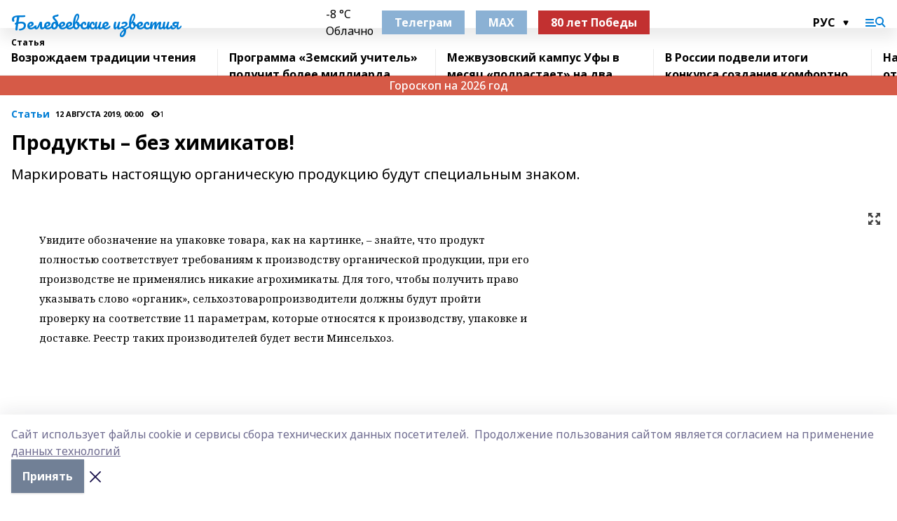

--- FILE ---
content_type: text/html; charset=utf-8
request_url: https://belizvest.ru/articles/stati/2019-08-12/produkty-bez-himikatov-176326
body_size: 33227
content:
<!doctype html>
<html data-n-head-ssr lang="ru" data-n-head="%7B%22lang%22:%7B%22ssr%22:%22ru%22%7D%7D">
  <head >
    <title>Продукты – без химикатов!</title><meta data-n-head="ssr" data-hid="google" name="google" content="notranslate"><meta data-n-head="ssr" data-hid="charset" charset="utf-8"><meta data-n-head="ssr" name="viewport" content="width=1300"><meta data-n-head="ssr" data-hid="og:url" property="og:url" content="https://belizvest.ru/articles/stati/2019-08-12/produkty-bez-himikatov-176326"><meta data-n-head="ssr" data-hid="og:type" property="og:type" content="article"><meta data-n-head="ssr" name="yandex-verification" content="f8c9fedcb1c49d5f"><meta data-n-head="ssr" name="zen-verification" content="oDa1Lwd7zxludfuIDFF2ObylYTP5a4FabkhiDO0lwA8WZht18iJZyO53wUykVp2A"><meta data-n-head="ssr" name="google-site-verification" content="r2Cnnjgd5QHv1QtqKVeUElwIhynP0zUhwUftP_VeYQg"><meta data-n-head="ssr" data-hid="og:title" property="og:title" content="Продукты – без химикатов!"><meta data-n-head="ssr" data-hid="og:description" property="og:description" content="Маркировать настоящую органическую продукцию будут специальным знаком."><meta data-n-head="ssr" data-hid="description" name="description" content="Маркировать настоящую органическую продукцию будут специальным знаком."><link data-n-head="ssr" rel="icon" href="https://api.bashinform.ru/attachments/24e71ea930e7f34c35efd3e04f3e52455167d258/store/669582222b36ce65894d358d5470306b9297c1d23952b557b81cb4585841/vysVVk-T6-s.jpg"><link data-n-head="ssr" rel="canonical" href="https://belizvest.ru/articles/stati/2019-08-12/produkty-bez-himikatov-176326"><link data-n-head="ssr" rel="preconnect" href="https://fonts.googleapis.com"><link data-n-head="ssr" rel="stylesheet" href="/fonts/noto-sans/index.css"><link data-n-head="ssr" rel="stylesheet" href="https://fonts.googleapis.com/css2?family=Noto+Serif:wght@400;700&amp;display=swap"><link data-n-head="ssr" rel="stylesheet" href="https://fonts.googleapis.com/css2?family=Inter:wght@400;600;700;900&amp;display=swap"><link data-n-head="ssr" rel="stylesheet" href="https://fonts.googleapis.com/css2?family=Montserrat:wght@400;700&amp;display=swap"><link data-n-head="ssr" rel="stylesheet" href="https://fonts.googleapis.com/css2?family=Pacifico&amp;display=swap"><style data-n-head="ssr">:root { --active-color: #007dd5; }</style><script data-n-head="ssr" src="https://yastatic.net/pcode/adfox/loader.js" crossorigin="anonymous"></script><script data-n-head="ssr" src="https://vk.com/js/api/openapi.js" async></script><script data-n-head="ssr" src="https://widget.sparrow.ru/js/embed.js" async></script><script data-n-head="ssr" src="//web.webpushs.com/js/push/e8c472a2152b8b8488774e521224effc_1.js" async></script><script data-n-head="ssr" src="https://yandex.ru/ads/system/header-bidding.js" async></script><script data-n-head="ssr" src="https://ads.digitalcaramel.com/js/bashinform.ru.js" type="text/javascript"></script><script data-n-head="ssr">window.yaContextCb = window.yaContextCb || []</script><script data-n-head="ssr" src="https://yandex.ru/ads/system/context.js" async></script><script data-n-head="ssr" type="application/ld+json">{
            "@context": "https://schema.org",
            "@type": "NewsArticle",
            "mainEntityOfPage": {
              "@type": "WebPage",
              "@id": "https://belizvest.ru/articles/stati/2019-08-12/produkty-bez-himikatov-176326"
            },
            "headline" : "Продукты – без химикатов!",
            "image": [
              "null"
            ],
            "datePublished": "2019-08-12T00:00:00.000+05:00",
            "author": [],
            "publisher": {
              "@type": "Organization",
              "name": "Белебеевские известия",
              "logo": {
                "@type": "ImageObject",
                "url": "null"
              }
            },
            "description": "Маркировать настоящую органическую продукцию будут специальным знаком."
          }</script><link rel="preload" href="/_nuxt/d4baa85.js" as="script"><link rel="preload" href="/_nuxt/622ad3e.js" as="script"><link rel="preload" href="/_nuxt/ee7430d.js" as="script"><link rel="preload" href="/_nuxt/bac9abf.js" as="script"><link rel="preload" href="/_nuxt/b3945eb.js" as="script"><link rel="preload" href="/_nuxt/1f4701a.js" as="script"><link rel="preload" href="/_nuxt/bb7a823.js" as="script"><link rel="preload" href="/_nuxt/61cd1ad.js" as="script"><link rel="preload" href="/_nuxt/3795d03.js" as="script"><link rel="preload" href="/_nuxt/47aac1e.js" as="script"><link rel="preload" href="/_nuxt/9842943.js" as="script"><style data-vue-ssr-id="02097838:0 0211d3d2:0 7e56e4e3:0 78c231fa:0 2b202313:0 3ba5510c:0 7deb7420:0 7501b878:0 67a80222:0 01f9c408:0 f11faff8:0 01b9542b:0 74a8f3db:0 fd82e6f0:0 69552a97:0 2bc4b7f8:0 67baf181:0 a473ccf0:0 5e85ad43:0 6f94af7f:0 77d4baa4:0 0a7c8cf7:0 3eb3f9ae:0 0684d134:0 7eba589d:0 6ec1390e:0 689e6882:0 44e53ad8:0 d15e8f64:0">.fade-enter,.fade-leave-to{opacity:0}.fade-enter-active,.fade-leave-active{transition:opacity .2s ease}.fade-up-enter-active,.fade-up-leave-active{transition:all .35s}.fade-up-enter,.fade-up-leave-to{opacity:0;transform:translateY(-20px)}.rubric-date{display:flex;align-items:flex-end;margin-bottom:1rem}.cm-rubric{font-weight:700;font-size:14px;margin-right:.5rem;color:var(--active-color)}.cm-date{font-size:11px;text-transform:uppercase;font-weight:700}.cm-story{font-weight:700;font-size:14px;margin-left:.5rem;margin-right:.5rem;color:var(--active-color)}.serif-text{font-family:Noto Serif,serif;line-height:1.65;font-size:17px}.bg-img{background-size:cover;background-position:50%;height:0;position:relative;background-color:#e2e2e2;padding-bottom:56%;>img{position:absolute;left:0;top:0;width:100%;height:100%;-o-object-fit:cover;object-fit:cover;-o-object-position:center;object-position:center}}.btn{--text-opacity:1;color:#fff;color:rgba(255,255,255,var(--text-opacity));text-align:center;padding-top:1.5rem;padding-bottom:1.5rem;font-weight:700;cursor:pointer;margin-top:2rem;border-radius:8px;font-size:20px;background:var(--active-color)}.checkbox{border-radius:.5rem;border-width:1px;margin-right:1.25rem;cursor:pointer;border-color:#e9e9eb;width:32px;height:32px}.checkbox.__active{background:var(--active-color) 50% no-repeat url([data-uri]);border-color:var(--active-color)}.h1{margin-top:1rem;margin-bottom:1.5rem;font-weight:700;line-height:1.07;font-size:32px}.all-matters{text-align:center;cursor:pointer;padding-top:1.5rem;padding-bottom:1.5rem;font-weight:700;margin-bottom:2rem;border-radius:8px;background:#f5f5f5;font-size:20px}.all-matters.__small{padding-top:.75rem;padding-bottom:.75rem;margin-top:1.5rem;font-size:14px;border-radius:4px}[data-desktop]{.rubric-date{margin-bottom:1.25rem}.h1{font-size:46px;margin-top:1.5rem;margin-bottom:1.5rem}section.cols{display:grid;margin-left:58px;grid-gap:16px;grid-template-columns:816px 42px 300px}section.list-cols{display:grid;grid-gap:40px;grid-template-columns:1fr 300px}.matter-grid{display:flex;flex-wrap:wrap;margin-right:-16px}.top-sticky{position:-webkit-sticky;position:sticky;top:48px}.top-sticky.local{top:56px}.top-sticky.ig{top:86px}.top-sticky-matter{position:-webkit-sticky;position:sticky;z-index:1;top:102px}.top-sticky-matter.local{top:110px}.top-sticky-matter.ig{top:140px}}.search-form{display:flex;border-bottom-width:1px;--border-opacity:1;border-color:#fff;border-color:rgba(255,255,255,var(--border-opacity));padding-bottom:.75rem;justify-content:space-between;align-items:center;--text-opacity:1;color:#fff;color:rgba(255,255,255,var(--text-opacity));.reset{cursor:pointer;opacity:.5;display:block}input{background-color:transparent;border-style:none;--text-opacity:1;color:#fff;color:rgba(255,255,255,var(--text-opacity));outline:2px solid transparent;outline-offset:2px;width:66.666667%;font-size:20px}input::-moz-placeholder{color:hsla(0,0%,100%,.18824)}input:-ms-input-placeholder{color:hsla(0,0%,100%,.18824)}input::placeholder{color:hsla(0,0%,100%,.18824)}}[data-desktop] .search-form{width:820px;button{border-radius:.25rem;font-weight:700;padding:.5rem 1.5rem;cursor:pointer;--text-opacity:1;color:#fff;color:rgba(255,255,255,var(--text-opacity));font-size:22px;background:var(--active-color)}input{font-size:28px}.reset{margin-right:2rem;margin-left:auto}}html.locked{overflow:hidden}html{body{letter-spacing:-.03em;font-family:Noto Sans,sans-serif;line-height:1.19;font-size:14px}ol,ul{margin-left:2rem;margin-bottom:1rem;li{margin-bottom:.5rem}}ol{list-style-type:decimal}ul{list-style-type:disc}a{cursor:pointer;color:inherit}iframe,img,object,video{max-width:100%}}.container{padding-left:16px;padding-right:16px}[data-desktop]{min-width:1250px;.container{margin-left:auto;margin-right:auto;padding-left:0;padding-right:0;width:1250px}}
/*! normalize.css v8.0.1 | MIT License | github.com/necolas/normalize.css */html{line-height:1.15;-webkit-text-size-adjust:100%}body{margin:0}main{display:block}h1{font-size:2em;margin:.67em 0}hr{box-sizing:content-box;height:0;overflow:visible}pre{font-family:monospace,monospace;font-size:1em}a{background-color:transparent}abbr[title]{border-bottom:none;text-decoration:underline;-webkit-text-decoration:underline dotted;text-decoration:underline dotted}b,strong{font-weight:bolder}code,kbd,samp{font-family:monospace,monospace;font-size:1em}small{font-size:80%}sub,sup{font-size:75%;line-height:0;position:relative;vertical-align:baseline}sub{bottom:-.25em}sup{top:-.5em}img{border-style:none}button,input,optgroup,select,textarea{font-family:inherit;font-size:100%;line-height:1.15;margin:0}button,input{overflow:visible}button,select{text-transform:none}[type=button],[type=reset],[type=submit],button{-webkit-appearance:button}[type=button]::-moz-focus-inner,[type=reset]::-moz-focus-inner,[type=submit]::-moz-focus-inner,button::-moz-focus-inner{border-style:none;padding:0}[type=button]:-moz-focusring,[type=reset]:-moz-focusring,[type=submit]:-moz-focusring,button:-moz-focusring{outline:1px dotted ButtonText}fieldset{padding:.35em .75em .625em}legend{box-sizing:border-box;color:inherit;display:table;max-width:100%;padding:0;white-space:normal}progress{vertical-align:baseline}textarea{overflow:auto}[type=checkbox],[type=radio]{box-sizing:border-box;padding:0}[type=number]::-webkit-inner-spin-button,[type=number]::-webkit-outer-spin-button{height:auto}[type=search]{-webkit-appearance:textfield;outline-offset:-2px}[type=search]::-webkit-search-decoration{-webkit-appearance:none}::-webkit-file-upload-button{-webkit-appearance:button;font:inherit}details{display:block}summary{display:list-item}[hidden],template{display:none}blockquote,dd,dl,figure,h1,h2,h3,h4,h5,h6,hr,p,pre{margin:0}button{background-color:transparent;background-image:none}button:focus{outline:1px dotted;outline:5px auto -webkit-focus-ring-color}fieldset,ol,ul{margin:0;padding:0}ol,ul{list-style:none}html{font-family:Noto Sans,sans-serif;line-height:1.5}*,:after,:before{box-sizing:border-box;border:0 solid #e2e8f0}hr{border-top-width:1px}img{border-style:solid}textarea{resize:vertical}input::-moz-placeholder,textarea::-moz-placeholder{color:#a0aec0}input:-ms-input-placeholder,textarea:-ms-input-placeholder{color:#a0aec0}input::placeholder,textarea::placeholder{color:#a0aec0}[role=button],button{cursor:pointer}table{border-collapse:collapse}h1,h2,h3,h4,h5,h6{font-size:inherit;font-weight:inherit}a{color:inherit;text-decoration:inherit}button,input,optgroup,select,textarea{padding:0;line-height:inherit;color:inherit}code,kbd,pre,samp{font-family:Menlo,Monaco,Consolas,"Liberation Mono","Courier New",monospace}audio,canvas,embed,iframe,img,object,svg,video{display:block;vertical-align:middle}img,video{max-width:100%;height:auto}.appearance-none{-webkit-appearance:none;-moz-appearance:none;appearance:none}.bg-transparent{background-color:transparent}.bg-black{--bg-opacity:1;background-color:#000;background-color:rgba(0,0,0,var(--bg-opacity))}.bg-white{--bg-opacity:1;background-color:#fff;background-color:rgba(255,255,255,var(--bg-opacity))}.bg-gray-200{--bg-opacity:1;background-color:#edf2f7;background-color:rgba(237,242,247,var(--bg-opacity))}.bg-center{background-position:50%}.bg-top{background-position:top}.bg-no-repeat{background-repeat:no-repeat}.bg-cover{background-size:cover}.bg-contain{background-size:contain}.border-collapse{border-collapse:collapse}.border-black{--border-opacity:1;border-color:#000;border-color:rgba(0,0,0,var(--border-opacity))}.border-blue-400{--border-opacity:1;border-color:#63b3ed;border-color:rgba(99,179,237,var(--border-opacity))}.rounded{border-radius:.25rem}.rounded-lg{border-radius:.5rem}.rounded-full{border-radius:9999px}.border-none{border-style:none}.border-2{border-width:2px}.border-4{border-width:4px}.border{border-width:1px}.border-t-0{border-top-width:0}.border-t{border-top-width:1px}.border-b{border-bottom-width:1px}.cursor-pointer{cursor:pointer}.block{display:block}.inline-block{display:inline-block}.flex{display:flex}.table{display:table}.grid{display:grid}.hidden{display:none}.flex-col{flex-direction:column}.flex-wrap{flex-wrap:wrap}.flex-no-wrap{flex-wrap:nowrap}.items-center{align-items:center}.justify-center{justify-content:center}.justify-between{justify-content:space-between}.flex-grow-0{flex-grow:0}.flex-shrink-0{flex-shrink:0}.order-first{order:-9999}.order-last{order:9999}.font-sans{font-family:Noto Sans,sans-serif}.font-serif{font-family:Noto Serif,serif}.font-medium{font-weight:500}.font-semibold{font-weight:600}.font-bold{font-weight:700}.h-3{height:.75rem}.h-6{height:1.5rem}.h-12{height:3rem}.h-auto{height:auto}.h-full{height:100%}.text-xs{font-size:11px}.text-sm{font-size:12px}.text-base{font-size:14px}.text-lg{font-size:16px}.text-xl{font-size:18px}.text-2xl{font-size:21px}.text-3xl{font-size:30px}.text-4xl{font-size:46px}.leading-6{line-height:1.5rem}.leading-none{line-height:1}.leading-tight{line-height:1.07}.leading-snug{line-height:1.125}.m-0{margin:0}.my-0{margin-top:0;margin-bottom:0}.mx-0{margin-left:0;margin-right:0}.mx-1{margin-left:.25rem;margin-right:.25rem}.mx-2{margin-left:.5rem;margin-right:.5rem}.my-4{margin-top:1rem;margin-bottom:1rem}.mx-4{margin-left:1rem;margin-right:1rem}.my-5{margin-top:1.25rem;margin-bottom:1.25rem}.mx-5{margin-left:1.25rem;margin-right:1.25rem}.my-6{margin-top:1.5rem;margin-bottom:1.5rem}.my-8{margin-top:2rem;margin-bottom:2rem}.mx-auto{margin-left:auto;margin-right:auto}.-mx-3{margin-left:-.75rem;margin-right:-.75rem}.-my-4{margin-top:-1rem;margin-bottom:-1rem}.mt-0{margin-top:0}.mr-0{margin-right:0}.mb-0{margin-bottom:0}.ml-0{margin-left:0}.mt-1{margin-top:.25rem}.mr-1{margin-right:.25rem}.mb-1{margin-bottom:.25rem}.ml-1{margin-left:.25rem}.mt-2{margin-top:.5rem}.mr-2{margin-right:.5rem}.mb-2{margin-bottom:.5rem}.ml-2{margin-left:.5rem}.mt-3{margin-top:.75rem}.mr-3{margin-right:.75rem}.mb-3{margin-bottom:.75rem}.mt-4{margin-top:1rem}.mr-4{margin-right:1rem}.mb-4{margin-bottom:1rem}.ml-4{margin-left:1rem}.mt-5{margin-top:1.25rem}.mr-5{margin-right:1.25rem}.mb-5{margin-bottom:1.25rem}.mt-6{margin-top:1.5rem}.mr-6{margin-right:1.5rem}.mb-6{margin-bottom:1.5rem}.mt-8{margin-top:2rem}.mr-8{margin-right:2rem}.mb-8{margin-bottom:2rem}.ml-8{margin-left:2rem}.mt-10{margin-top:2.5rem}.ml-10{margin-left:2.5rem}.mt-12{margin-top:3rem}.mb-12{margin-bottom:3rem}.mt-16{margin-top:4rem}.mb-16{margin-bottom:4rem}.mr-20{margin-right:5rem}.mr-auto{margin-right:auto}.ml-auto{margin-left:auto}.mt-px{margin-top:1px}.-mt-2{margin-top:-.5rem}.max-w-none{max-width:none}.max-w-full{max-width:100%}.object-contain{-o-object-fit:contain;object-fit:contain}.object-cover{-o-object-fit:cover;object-fit:cover}.object-center{-o-object-position:center;object-position:center}.opacity-0{opacity:0}.opacity-50{opacity:.5}.outline-none{outline:2px solid transparent;outline-offset:2px}.overflow-auto{overflow:auto}.overflow-hidden{overflow:hidden}.overflow-visible{overflow:visible}.p-0{padding:0}.p-2{padding:.5rem}.p-3{padding:.75rem}.p-4{padding:1rem}.p-8{padding:2rem}.px-0{padding-left:0;padding-right:0}.py-1{padding-top:.25rem;padding-bottom:.25rem}.px-1{padding-left:.25rem;padding-right:.25rem}.py-2{padding-top:.5rem;padding-bottom:.5rem}.px-2{padding-left:.5rem;padding-right:.5rem}.py-3{padding-top:.75rem;padding-bottom:.75rem}.px-3{padding-left:.75rem;padding-right:.75rem}.py-4{padding-top:1rem;padding-bottom:1rem}.px-4{padding-left:1rem;padding-right:1rem}.px-5{padding-left:1.25rem;padding-right:1.25rem}.px-6{padding-left:1.5rem;padding-right:1.5rem}.py-8{padding-top:2rem;padding-bottom:2rem}.py-10{padding-top:2.5rem;padding-bottom:2.5rem}.pt-0{padding-top:0}.pr-0{padding-right:0}.pb-0{padding-bottom:0}.pt-1{padding-top:.25rem}.pt-2{padding-top:.5rem}.pb-2{padding-bottom:.5rem}.pl-2{padding-left:.5rem}.pt-3{padding-top:.75rem}.pb-3{padding-bottom:.75rem}.pt-4{padding-top:1rem}.pr-4{padding-right:1rem}.pb-4{padding-bottom:1rem}.pl-4{padding-left:1rem}.pt-5{padding-top:1.25rem}.pr-5{padding-right:1.25rem}.pb-5{padding-bottom:1.25rem}.pl-5{padding-left:1.25rem}.pt-6{padding-top:1.5rem}.pb-6{padding-bottom:1.5rem}.pl-6{padding-left:1.5rem}.pt-8{padding-top:2rem}.pb-8{padding-bottom:2rem}.pr-10{padding-right:2.5rem}.pb-12{padding-bottom:3rem}.pl-12{padding-left:3rem}.pb-16{padding-bottom:4rem}.pointer-events-none{pointer-events:none}.fixed{position:fixed}.absolute{position:absolute}.relative{position:relative}.sticky{position:-webkit-sticky;position:sticky}.top-0{top:0}.right-0{right:0}.bottom-0{bottom:0}.left-0{left:0}.left-auto{left:auto}.shadow{box-shadow:0 1px 3px 0 rgba(0,0,0,.1),0 1px 2px 0 rgba(0,0,0,.06)}.shadow-none{box-shadow:none}.text-center{text-align:center}.text-right{text-align:right}.text-transparent{color:transparent}.text-black{--text-opacity:1;color:#000;color:rgba(0,0,0,var(--text-opacity))}.text-white{--text-opacity:1;color:#fff;color:rgba(255,255,255,var(--text-opacity))}.text-gray-600{--text-opacity:1;color:#718096;color:rgba(113,128,150,var(--text-opacity))}.text-gray-700{--text-opacity:1;color:#4a5568;color:rgba(74,85,104,var(--text-opacity))}.uppercase{text-transform:uppercase}.underline{text-decoration:underline}.tracking-tight{letter-spacing:-.05em}.select-none{-webkit-user-select:none;-moz-user-select:none;-ms-user-select:none;user-select:none}.select-all{-webkit-user-select:all;-moz-user-select:all;-ms-user-select:all;user-select:all}.visible{visibility:visible}.invisible{visibility:hidden}.whitespace-no-wrap{white-space:nowrap}.w-3{width:.75rem}.w-auto{width:auto}.w-1\/3{width:33.333333%}.w-full{width:100%}.z-20{z-index:20}.z-50{z-index:50}.gap-1{grid-gap:.25rem;gap:.25rem}.gap-2{grid-gap:.5rem;gap:.5rem}.gap-3{grid-gap:.75rem;gap:.75rem}.gap-4{grid-gap:1rem;gap:1rem}.gap-5{grid-gap:1.25rem;gap:1.25rem}.gap-6{grid-gap:1.5rem;gap:1.5rem}.gap-8{grid-gap:2rem;gap:2rem}.gap-10{grid-gap:2.5rem;gap:2.5rem}.grid-cols-1{grid-template-columns:repeat(1,minmax(0,1fr))}.grid-cols-2{grid-template-columns:repeat(2,minmax(0,1fr))}.grid-cols-3{grid-template-columns:repeat(3,minmax(0,1fr))}.grid-cols-4{grid-template-columns:repeat(4,minmax(0,1fr))}.grid-cols-5{grid-template-columns:repeat(5,minmax(0,1fr))}.transform{--transform-translate-x:0;--transform-translate-y:0;--transform-rotate:0;--transform-skew-x:0;--transform-skew-y:0;--transform-scale-x:1;--transform-scale-y:1;transform:translateX(var(--transform-translate-x)) translateY(var(--transform-translate-y)) rotate(var(--transform-rotate)) skewX(var(--transform-skew-x)) skewY(var(--transform-skew-y)) scaleX(var(--transform-scale-x)) scaleY(var(--transform-scale-y))}.transition-all{transition-property:all}.transition{transition-property:background-color,border-color,color,fill,stroke,opacity,box-shadow,transform}@-webkit-keyframes spin{to{transform:rotate(1turn)}}@keyframes spin{to{transform:rotate(1turn)}}@-webkit-keyframes ping{75%,to{transform:scale(2);opacity:0}}@keyframes ping{75%,to{transform:scale(2);opacity:0}}@-webkit-keyframes pulse{50%{opacity:.5}}@keyframes pulse{50%{opacity:.5}}@-webkit-keyframes bounce{0%,to{transform:translateY(-25%);-webkit-animation-timing-function:cubic-bezier(.8,0,1,1);animation-timing-function:cubic-bezier(.8,0,1,1)}50%{transform:none;-webkit-animation-timing-function:cubic-bezier(0,0,.2,1);animation-timing-function:cubic-bezier(0,0,.2,1)}}@keyframes bounce{0%,to{transform:translateY(-25%);-webkit-animation-timing-function:cubic-bezier(.8,0,1,1);animation-timing-function:cubic-bezier(.8,0,1,1)}50%{transform:none;-webkit-animation-timing-function:cubic-bezier(0,0,.2,1);animation-timing-function:cubic-bezier(0,0,.2,1)}}
.nuxt-progress{position:fixed;top:0;left:0;right:0;height:2px;width:0;opacity:1;transition:width .1s,opacity .4s;background-color:var(--active-color);z-index:999999}.nuxt-progress.nuxt-progress-notransition{transition:none}.nuxt-progress-failed{background-color:red}
.page_1iNBq{position:relative;min-height:65vh}[data-desktop]{.topBanner_Im5IM{margin-left:auto;margin-right:auto;width:1256px}}
.bnr_2VvRX{margin-left:auto;margin-right:auto;width:300px}.bnr_2VvRX:not(:empty){margin-bottom:1rem}.bnrContainer_1ho9N.mb-0 .bnr_2VvRX{margin-bottom:0}[data-desktop]{.bnr_2VvRX{width:auto;margin-left:0;margin-right:0}}
.topline-container[data-v-7682f57c]{position:-webkit-sticky;position:sticky;top:0;z-index:10}.bottom-menu[data-v-7682f57c]{--bg-opacity:1;background-color:#fff;background-color:rgba(255,255,255,var(--bg-opacity));height:45px;box-shadow:0 15px 20px rgba(0,0,0,.08)}.bottom-menu.__dark[data-v-7682f57c]{--bg-opacity:1;background-color:#000;background-color:rgba(0,0,0,var(--bg-opacity));.bottom-menu-link{--text-opacity:1;color:#fff;color:rgba(255,255,255,var(--text-opacity))}.bottom-menu-link:hover{color:var(--active-color)}}.bottom-menu-links[data-v-7682f57c]{display:flex;overflow:auto;grid-gap:1rem;gap:1rem;padding-top:1rem;padding-bottom:1rem;scrollbar-width:none}.bottom-menu-links[data-v-7682f57c]::-webkit-scrollbar{display:none}.bottom-menu-link[data-v-7682f57c]{white-space:nowrap;font-weight:700}.bottom-menu-link[data-v-7682f57c]:hover{color:var(--active-color)}
.topline_KUXuM{--bg-opacity:1;background-color:#fff;background-color:rgba(255,255,255,var(--bg-opacity));padding-top:.5rem;padding-bottom:.5rem;position:relative;box-shadow:0 15px 20px rgba(0,0,0,.08);height:40px;z-index:1}.topline_KUXuM.__dark_3HDH5{--bg-opacity:1;background-color:#000;background-color:rgba(0,0,0,var(--bg-opacity))}[data-desktop]{.topline_KUXuM{height:50px}}
.container_3LUUG{display:flex;align-items:center;justify-content:space-between}.container_3LUUG.__dark_AMgBk{.logo_1geVj{--text-opacity:1;color:#fff;color:rgba(255,255,255,var(--text-opacity))}.menu-trigger_2_P72{--bg-opacity:1;background-color:#fff;background-color:rgba(255,255,255,var(--bg-opacity))}.lang_107ai,.topline-item_1BCyx{--text-opacity:1;color:#fff;color:rgba(255,255,255,var(--text-opacity))}.lang_107ai{background-image:url([data-uri])}}.lang_107ai{margin-left:auto;margin-right:1.25rem;padding-right:1rem;padding-left:.5rem;cursor:pointer;display:flex;align-items:center;font-weight:700;-webkit-appearance:none;-moz-appearance:none;appearance:none;outline:2px solid transparent;outline-offset:2px;text-transform:uppercase;background:no-repeat url([data-uri]) calc(100% - 3px) 50%}.logo-img_9ttWw{max-height:30px}.logo-text_Gwlnp{white-space:nowrap;font-family:Pacifico,serif;font-size:24px;line-height:.9;color:var(--active-color)}.menu-trigger_2_P72{cursor:pointer;width:30px;height:24px;background:var(--active-color);-webkit-mask:no-repeat url(/_nuxt/img/menu.cffb7c4.svg) center;mask:no-repeat url(/_nuxt/img/menu.cffb7c4.svg) center}.menu-trigger_2_P72.__cross_3NUSb{-webkit-mask-image:url([data-uri]);mask-image:url([data-uri])}.topline-item_1BCyx{font-weight:700;line-height:1;margin-right:16px}.topline-item_1BCyx,.topline-item_1BCyx.blue_1SDgs,.topline-item_1BCyx.red_1EmKm{--text-opacity:1;color:#fff;color:rgba(255,255,255,var(--text-opacity))}.topline-item_1BCyx.blue_1SDgs,.topline-item_1BCyx.red_1EmKm{padding:9px 18px;background:#8bb1d4}.topline-item_1BCyx.red_1EmKm{background:#c23030}.topline-item_1BCyx.default_3xuLv{font-size:12px;color:var(--active-color);max-width:100px}[data-desktop]{.logo-img_9ttWw{max-height:40px}.logo-text_Gwlnp{position:relative;top:-3px;font-size:36px}.slogan-desktop_2LraR{font-size:11px;margin-left:2.5rem;font-weight:700;text-transform:uppercase;color:#5e6a70}.lang_107ai{margin-left:0}}
.weather[data-v-f75b9a02]{display:flex;align-items:center;.icon{border-radius:9999px;margin-right:.5rem;background:var(--active-color) no-repeat 50%/11px;width:18px;height:18px}.clear{background-image:url(/_nuxt/img/clear.504a39c.svg)}.clouds{background-image:url(/_nuxt/img/clouds.35bb1b1.svg)}.few_clouds{background-image:url(/_nuxt/img/few_clouds.849e8ce.svg)}.rain{background-image:url(/_nuxt/img/rain.fa221cc.svg)}.snow{background-image:url(/_nuxt/img/snow.3971728.svg)}.thunderstorm_w_rain{background-image:url(/_nuxt/img/thunderstorm_w_rain.f4f5bf2.svg)}.thunderstorm{background-image:url(/_nuxt/img/thunderstorm.bbf00c1.svg)}.text{font-size:12px;font-weight:700;line-height:1;color:rgba(0,0,0,.9)}}.__dark.weather .text[data-v-f75b9a02]{--text-opacity:1;color:#fff;color:rgba(255,255,255,var(--text-opacity))}
.block_35WEi{position:-webkit-sticky;position:sticky;left:0;width:100%;padding-top:.75rem;padding-bottom:.75rem;--bg-opacity:1;background-color:#fff;background-color:rgba(255,255,255,var(--bg-opacity));--text-opacity:1;color:#000;color:rgba(0,0,0,var(--text-opacity));height:68px;z-index:8;border-bottom:1px solid rgba(0,0,0,.08235)}.block_35WEi.invisible_3bwn4{visibility:hidden}.block_35WEi.local_2u9p8,.block_35WEi.local_ext_2mSQw{top:40px}.block_35WEi.local_2u9p8.has_bottom_items_u0rcZ,.block_35WEi.local_ext_2mSQw.has_bottom_items_u0rcZ{top:85px}.block_35WEi.ig_3ld7e{top:50px}.block_35WEi.ig_3ld7e.has_bottom_items_u0rcZ{top:95px}.block_35WEi.bi_3BhQ1,.block_35WEi.bi_ext_1Yp6j{top:49px}.block_35WEi.bi_3BhQ1.has_bottom_items_u0rcZ,.block_35WEi.bi_ext_1Yp6j.has_bottom_items_u0rcZ{top:94px}.block_35WEi.red_wPGsU{background:#fdf3f3;.blockTitle_1BF2P{color:#d65a47}}.block_35WEi.blue_2AJX7{background:#e6ecf2;.blockTitle_1BF2P{color:#8bb1d4}}.block_35WEi{.loading_1RKbb{height:1.5rem;margin:0 auto}}.blockTitle_1BF2P{font-weight:700;font-size:12px;margin-bottom:.25rem;display:inline-block;overflow:hidden;max-height:1.2em;display:-webkit-box;-webkit-line-clamp:1;-webkit-box-orient:vertical;text-overflow:ellipsis}.items_2XU71{display:flex;overflow:auto;margin-left:-16px;margin-right:-16px;padding-left:16px;padding-right:16px}.items_2XU71::-webkit-scrollbar{display:none}.item_KFfAv{flex-shrink:0;flex-grow:0;padding-right:1rem;margin-right:1rem;font-weight:700;overflow:hidden;width:295px;max-height:2.4em;border-right:1px solid rgba(0,0,0,.08235);display:-webkit-box;-webkit-line-clamp:2;-webkit-box-orient:vertical;text-overflow:ellipsis}.item_KFfAv:hover{opacity:.75}[data-desktop]{.block_35WEi{height:54px}.block_35WEi.local_2u9p8,.block_35WEi.local_ext_2mSQw{top:50px}.block_35WEi.local_2u9p8.has_bottom_items_u0rcZ,.block_35WEi.local_ext_2mSQw.has_bottom_items_u0rcZ{top:95px}.block_35WEi.ig_3ld7e{top:80px}.block_35WEi.ig_3ld7e.has_bottom_items_u0rcZ{top:125px}.block_35WEi.bi_3BhQ1,.block_35WEi.bi_ext_1Yp6j{top:42px}.block_35WEi.bi_3BhQ1.has_bottom_items_u0rcZ,.block_35WEi.bi_ext_1Yp6j.has_bottom_items_u0rcZ{top:87px}.block_35WEi.image_3yONs{.prev_1cQoq{background-image:url([data-uri])}.next_827zB{background-image:url([data-uri])}}.wrapper_TrcU4{display:grid;grid-template-columns:240px calc(100% - 320px)}.next_827zB,.prev_1cQoq{position:absolute;cursor:pointer;width:24px;height:24px;top:4px;left:210px;background:url([data-uri])}.next_827zB{left:auto;right:15px;background:url([data-uri])}.blockTitle_1BF2P{font-size:18px;padding-right:2.5rem;margin-right:0;max-height:2.4em;-webkit-line-clamp:2}.items_2XU71{margin-left:0;padding-left:0;-ms-scroll-snap-type:x mandatory;scroll-snap-type:x mandatory;scroll-behavior:smooth;scrollbar-width:none}.item_KFfAv,.items_2XU71{margin-right:0;padding-right:0}.item_KFfAv{padding-left:1.25rem;scroll-snap-align:start;width:310px;border-left:1px solid rgba(0,0,0,.08235);border-right:none}}
@-webkit-keyframes rotate-data-v-8cdd8c10{0%{transform:rotate(0)}to{transform:rotate(1turn)}}@keyframes rotate-data-v-8cdd8c10{0%{transform:rotate(0)}to{transform:rotate(1turn)}}.component[data-v-8cdd8c10]{height:3rem;margin-top:1.5rem;margin-bottom:1.5rem;display:flex;justify-content:center;align-items:center;span{height:100%;width:4rem;background:no-repeat url(/_nuxt/img/loading.dd38236.svg) 50%/contain;-webkit-animation:rotate-data-v-8cdd8c10 .8s infinite;animation:rotate-data-v-8cdd8c10 .8s infinite}}
.promo_ZrQsB{text-align:center;display:block;--text-opacity:1;color:#fff;color:rgba(255,255,255,var(--text-opacity));font-weight:500;font-size:16px;line-height:1;position:relative;z-index:1;background:#d65a47;padding:6px 20px}[data-desktop]{.promo_ZrQsB{margin-left:auto;margin-right:auto;font-size:18px;padding:12px 40px}}
.feedTriggerMobile_1uP3h{text-align:center;width:100%;left:0;bottom:0;padding:1rem;color:#000;color:rgba(0,0,0,var(--text-opacity));background:#e7e7e7;filter:drop-shadow(0 -10px 30px rgba(0,0,0,.4))}.feedTriggerMobile_1uP3h,[data-desktop] .feedTriggerDesktop_eR1zC{position:fixed;font-weight:700;--text-opacity:1;z-index:8}[data-desktop] .feedTriggerDesktop_eR1zC{color:#fff;color:rgba(255,255,255,var(--text-opacity));cursor:pointer;padding:1rem 1rem 1rem 1.5rem;display:flex;align-items:center;justify-content:space-between;width:auto;font-size:28px;right:20px;bottom:20px;line-height:.85;background:var(--active-color);.new_36fkO{--bg-opacity:1;background-color:#fff;background-color:rgba(255,255,255,var(--bg-opacity));font-size:18px;padding:.25rem .5rem;margin-left:1rem;color:var(--active-color)}}
.noindex_1PbKm{display:block}.rubricDate_XPC5P{display:flex;margin-bottom:1rem;align-items:center;flex-wrap:wrap;grid-row-gap:.5rem;row-gap:.5rem}[data-desktop]{.rubricDate_XPC5P{margin-left:58px}.noindex_1PbKm,.pollContainer_25rgc{margin-left:40px}.noindex_1PbKm{width:700px}}
.h1_fQcc_{margin-top:0;margin-bottom:1rem;font-size:28px}.bigLead_37UJd{margin-bottom:1.25rem;font-size:20px}[data-desktop]{.h1_fQcc_{margin-bottom:1.25rem;margin-top:0;font-size:40px}.bigLead_37UJd{font-size:21px;margin-bottom:2rem}.smallLead_3mYo6{font-size:21px;font-weight:500}.leadImg_n0Xok{display:grid;grid-gap:2rem;gap:2rem;margin-bottom:2rem;grid-template-columns:repeat(2,minmax(0,1fr));margin-left:40px;width:700px}}
.partner[data-v-73e20f19]{margin-top:1rem;margin-bottom:1rem;color:rgba(0,0,0,.31373)}
.block_1h4f8{margin-bottom:1.5rem}[data-desktop] .block_1h4f8{margin-bottom:2rem}
.paragraph[data-v-7a4bd814]{a{color:var(--active-color)}p{margin-bottom:1.5rem}ol,ul{margin-left:2rem;margin-bottom:1rem;li{margin-bottom:.5rem}}ol{list-style-type:decimal}ul{list-style-type:disc}.question{font-weight:700;font-size:21px;line-height:1.43}.answer:before,.question:before{content:"— "}h2,h3,h4{font-weight:700;margin-bottom:1.5rem;line-height:1.07;font-family:Noto Sans,sans-serif}h2{font-size:30px}h3{font-size:21px}h4{font-size:18px}blockquote{padding-top:1rem;padding-bottom:1rem;margin-bottom:1rem;font-weight:700;font-family:Noto Sans,sans-serif;border-top:6px solid var(--active-color);border-bottom:6px solid var(--active-color);font-size:19px;line-height:1.15}.table-wrapper{overflow:auto}table{border-collapse:collapse;margin-top:1rem;margin-bottom:1rem;min-width:100%;td{padding:.75rem .5rem;border-width:1px}p{margin:0}}}
.imageContainer_N5llU{position:relative;--bg-opacity:1;background-color:#edf2f7;background-color:rgba(237,242,247,var(--bg-opacity))}[data-desktop]{.imageBlock_36ZEy{margin-left:40px;width:700px}}
.fs-icon[data-v-2dcb0dcc]{position:absolute;cursor:pointer;right:0;top:0;transition-property:background-color,border-color,color,fill,stroke,opacity,box-shadow,transform;transition-duration:.3s;width:25px;height:25px;background:url(/_nuxt/img/fs.32f317e.svg) 0 100% no-repeat}
.blurImgContainer_3_532{position:relative;overflow:hidden;--bg-opacity:1;background-color:#edf2f7;background-color:rgba(237,242,247,var(--bg-opacity));background-position:50%;background-repeat:no-repeat;display:flex;align-items:center;justify-content:center;aspect-ratio:16/9;background-image:url(/img/loading.svg)}.blurImgBlur_2fI8T{background-position:50%;background-size:cover;filter:blur(10px)}.blurImgBlur_2fI8T,.blurImgImg_ZaMSE{position:absolute;left:0;top:0;width:100%;height:100%}.blurImgImg_ZaMSE{-o-object-fit:contain;object-fit:contain;-o-object-position:center;object-position:center}.play_hPlPQ{background-size:contain;background-position:50%;background-repeat:no-repeat;position:relative;z-index:1;width:18%;min-width:30px;max-width:80px;aspect-ratio:1/1;background-image:url([data-uri])}[data-desktop]{.play_hPlPQ{min-width:35px}}
.photoText_slx0c{padding-top:.25rem;font-family:Noto Serif,serif;font-size:13px;a{color:var(--active-color)}}.author_1ZcJr{color:rgba(0,0,0,.50196);span{margin-right:.25rem}}[data-desktop]{.photoText_slx0c{padding-top:.75rem;font-size:12px;line-height:1}.author_1ZcJr{font-size:11px}}.photoText_slx0c.textWhite_m9vxt{--text-opacity:1;color:#fff;color:rgba(255,255,255,var(--text-opacity));.author_1ZcJr{--text-opacity:1;color:#fff;color:rgba(255,255,255,var(--text-opacity))}}
.readus_3o8ag{margin-bottom:1.5rem;font-weight:700;font-size:16px}.subscribeButton_2yILe{font-weight:700;--text-opacity:1;color:#fff;color:rgba(255,255,255,var(--text-opacity));text-align:center;letter-spacing:-.05em;background:var(--active-color);padding:0 8px 3px;border-radius:11px;font-size:15px;width:140px}.rTitle_ae5sX{margin-bottom:1rem;font-family:Noto Sans,sans-serif;font-weight:700;color:#202022;font-size:20px;font-style:normal;line-height:normal}.items_1vOtx{display:flex;flex-wrap:wrap;grid-gap:.75rem;gap:.75rem;max-width:360px}.items_1vOtx.regional_OHiaP{.socialIcon_1xwkP{width:calc(33% - 10px)}.socialIcon_1xwkP:first-child,.socialIcon_1xwkP:nth-child(2){width:calc(50% - 10px)}}.socialIcon_1xwkP{margin-bottom:.5rem;background-size:contain;background-repeat:no-repeat;flex-shrink:0;width:calc(50% - 10px);background-position:0;height:30px}.vkIcon_1J2rG{background-image:url(/_nuxt/img/vk.07bf3d5.svg)}.vkShortIcon_1XRTC{background-image:url(/_nuxt/img/vk-short.1e19426.svg)}.tgIcon_3Y6iI{background-image:url(/_nuxt/img/tg.bfb93b5.svg)}.zenIcon_1Vpt0{background-image:url(/_nuxt/img/zen.1c41c49.svg)}.okIcon_3Q4dv{background-image:url(/_nuxt/img/ok.de8d66c.svg)}.okShortIcon_12fSg{background-image:url(/_nuxt/img/ok-short.e0e3723.svg)}.maxIcon_3MreL{background-image:url(/_nuxt/img/max.da7c1ef.png)}[data-desktop]{.readus_3o8ag{margin-left:2.5rem}.items_1vOtx{flex-wrap:nowrap;max-width:none;align-items:center}.subscribeButton_2yILe{text-align:center;font-weight:700;width:auto;padding:4px 7px 7px;font-size:25px}.socialIcon_1xwkP{height:45px}.vkIcon_1J2rG{width:197px!important}.vkShortIcon_1XRTC{width:90px!important}.tgIcon_3Y6iI{width:160px!important}.zenIcon_1Vpt0{width:110px!important}.okIcon_3Q4dv{width:256px!important}.okShortIcon_12fSg{width:90px!important}.maxIcon_3MreL{width:110px!important}}
.socials_3qx1G{margin-bottom:1.5rem}.socials_3qx1G.__black a{--border-opacity:1;border-color:#000;border-color:rgba(0,0,0,var(--border-opacity))}.socials_3qx1G.__border-white_1pZ66 .items_JTU4t a{--border-opacity:1;border-color:#fff;border-color:rgba(255,255,255,var(--border-opacity))}.socials_3qx1G{a{display:block;background-position:50%;background-repeat:no-repeat;cursor:pointer;width:20%;border:.5px solid #e2e2e2;border-right-width:0;height:42px}a:last-child{border-right-width:1px}}.items_JTU4t{display:flex}.vk_3jS8H{background-image:url(/_nuxt/img/vk.a3fc87d.svg)}.ok_3Znis{background-image:url(/_nuxt/img/ok.480e53f.svg)}.wa_32a2a{background-image:url(/_nuxt/img/wa.f2f254d.svg)}.tg_1vndD{background-image:url([data-uri])}.print_3gkIT{background-image:url(/_nuxt/img/print.f5ef7f3.svg)}.max_sqBYC{background-image:url([data-uri])}[data-desktop]{.socials_3qx1G{margin-bottom:0;width:42px}.socials_3qx1G.__sticky{position:-webkit-sticky;position:sticky;top:102px}.socials_3qx1G.__sticky.local_3XMUZ{top:110px}.socials_3qx1G.__sticky.ig_zkzMn{top:140px}.socials_3qx1G{a{width:auto;border-width:1px;border-bottom-width:0}a:last-child{border-bottom-width:1px}}.items_JTU4t{display:block}}.socials_3qx1G.__dark_1QzU6{a{border-color:#373737}.vk_3jS8H{background-image:url(/_nuxt/img/vk-white.dc41d20.svg)}.ok_3Znis{background-image:url(/_nuxt/img/ok-white.c2036d3.svg)}.wa_32a2a{background-image:url(/_nuxt/img/wa-white.e567518.svg)}.tg_1vndD{background-image:url([data-uri])}.print_3gkIT{background-image:url(/_nuxt/img/print-white.f6fd3d9.svg)}.max_sqBYC{background-image:url([data-uri])}}
.blockTitle_2XRiy{margin-bottom:.75rem;font-weight:700;font-size:28px}.itemsContainer_3JjHp{overflow:auto;margin-right:-1rem}.items_Kf7PA{width:770px;display:flex;overflow:auto}.teaserItem_ZVyTH{padding:.75rem;background:#f2f2f4;width:240px;margin-right:16px;.img_3lUmb{margin-bottom:.5rem}.title_3KNuK{line-height:1.07;font-size:18px;font-weight:700}}.teaserItem_ZVyTH:hover .title_3KNuK{color:var(--active-color)}[data-desktop]{.blockTitle_2XRiy{font-size:30px}.itemsContainer_3JjHp{margin-right:0;overflow:visible}.items_Kf7PA{display:grid;grid-template-columns:repeat(3,minmax(0,1fr));grid-gap:1.5rem;gap:1.5rem;width:auto;overflow:visible}.teaserItem_ZVyTH{width:auto;margin-right:0;background-color:transparent;padding:0;.img_3lUmb{background:#8894a2 url(/_nuxt/img/pattern-mix.5c9ce73.svg) 100% 100% no-repeat;padding-right:40px}.title_3KNuK{font-size:21px}}}
[data-desktop]{.item_3TsvC{margin-bottom:16px;margin-right:16px;width:calc(25% - 16px)}}
.item[data-v-14fd56fc]{display:grid;grid-template-columns:repeat(1,minmax(0,1fr));grid-gap:.5rem;gap:.5rem;grid-template-rows:120px 1fr;.rubric-date{margin-bottom:4px}}.item.__see-also[data-v-14fd56fc]{grid-template-rows:170px 1fr}.item:hover .title[data-v-14fd56fc]{color:var(--active-color)}.title[data-v-14fd56fc]{font-size:18px;font-weight:700}.text[data-v-14fd56fc]{display:flex;flex-direction:column;justify-content:space-between}.author[data-v-14fd56fc]{margin-top:.5rem;padding-top:.5rem;display:grid;grid-gap:.5rem;gap:.5rem;grid-template-columns:42px 1fr;border-top:1px solid #e2e2e2;justify-self:flex-end}.author-text[data-v-14fd56fc]{font-size:12px;max-width:170px}.author-avatar[data-v-14fd56fc]{--bg-opacity:1;background-color:#edf2f7;background-color:rgba(237,242,247,var(--bg-opacity));border-radius:9999px;background-size:cover;width:42px;height:42px}
.footer_2pohu{padding:2rem .75rem;margin-top:2rem;position:relative;background:#282828;color:#eceff1}[data-desktop]{.footer_2pohu{padding:2.5rem 0}}
.footerContainer_YJ8Ze{display:grid;grid-template-columns:repeat(1,minmax(0,1fr));grid-gap:20px;font-family:Inter,sans-serif;font-size:13px;line-height:1.38;a{--text-opacity:1;color:#fff;color:rgba(255,255,255,var(--text-opacity));opacity:.75}a:hover{opacity:.5}}.contacts_3N-fT{display:grid;grid-template-columns:repeat(1,minmax(0,1fr));grid-gap:.75rem;gap:.75rem}[data-desktop]{.footerContainer_YJ8Ze{grid-gap:2.5rem;gap:2.5rem;grid-template-columns:1fr 1fr 1fr 220px;padding-bottom:20px!important}.footerContainer_YJ8Ze.__2_3FM1O{grid-template-columns:1fr 220px}.footerContainer_YJ8Ze.__3_2yCD-{grid-template-columns:1fr 1fr 220px}.footerContainer_YJ8Ze.__4_33040{grid-template-columns:1fr 1fr 1fr 220px}}</style>
  </head>
  <body class="desktop " data-desktop="1" data-n-head="%7B%22class%22:%7B%22ssr%22:%22desktop%20%22%7D,%22data-desktop%22:%7B%22ssr%22:%221%22%7D%7D">
    <div data-server-rendered="true" id="__nuxt"><!----><div id="__layout"><div><!----> <div class="bg-white"><div class="bnrContainer_1ho9N mb-0 topBanner_Im5IM"><div title="banner_1" class="adfox-bnr bnr_2VvRX"></div></div> <!----> <div class="mb-0 bnrContainer_1ho9N"><div title="fullscreen" class="html-bnr bnr_2VvRX"></div></div> <!----></div> <div class="topline-container" data-v-7682f57c><div data-v-7682f57c><div class="topline_KUXuM"><div class="container container_3LUUG"><a href="/" class="nuxt-link-active logo-text_Gwlnp">Белебеевские известия</a> <!----> <div class="weather ml-auto mr-3" data-v-f75b9a02><div class="icon clouds" data-v-f75b9a02></div> <div class="text" data-v-f75b9a02>-8 °С <br data-v-f75b9a02>Облачно</div></div> <a href="https://t.me/belizvest" target="_blank" class="topline-item_1BCyx blue_1SDgs">Телеграм</a><a href="https://max.ru/belizv" target="_blank" class="topline-item_1BCyx blue_1SDgs">MAX</a><a href="https://belizvest.ru/rubric/pobeda-80" target="_blank" class="topline-item_1BCyx red_1EmKm">80 лет Победы</a> <select class="lang_107ai"><option selected="selected">Рус</option> <option value="https://belizv-bash.ru">Баш</option><option value="https://belizv-tat.ru">Тат</option></select> <div class="menu-trigger_2_P72"></div></div></div></div> <!----></div> <div><div class="block_35WEi undefined local_ext_2mSQw"><div class="component loading_1RKbb" data-v-8cdd8c10><span data-v-8cdd8c10></span></div></div> <a href="/news/Obchestvo/2025-12-12/goroskop-na-2026-god-4503511" data-fetch-key="0" class="promo_ZrQsB">Гороскоп на 2026 год</a> <div class="page_1iNBq"><div><!----> <div class="feedTriggerDesktop_eR1zC"><span>Все новости</span> <!----></div></div> <div class="container mt-4"><div><div class="rubricDate_XPC5P"><a href="/articles/stati" class="cm-rubric nuxt-link-active">Статьи</a> <div class="cm-date mr-2">12 Августа 2019, 00:00</div> <div class="flex items-center gap-1 mx-1"><img src="[data-uri]" alt class="w-3 h-3 mt-px"> <div class="text-xs">1</div></div> <!----></div> <section class="cols"><div><div class="mb-4"><!----> <h1 class="h1 h1_fQcc_">Продукты – без химикатов!</h1> <h2 class="bigLead_37UJd">Маркировать настоящую органическую продукцию будут специальным знаком.</h2> <div data-v-73e20f19><!----> <!----></div> <!----> <!----></div> <!----> <div><div class="block_1h4f8"><div class="paragraph serif-text" style="margin-left:40px;width:700px;" data-v-7a4bd814><span style="font-size: 11pt;"></div></div><div class="block_1h4f8"><div class="imageBlock_36ZEy"><!----> <div class="imageContainer_N5llU"><div class="fs-icon" data-v-2dcb0dcc></div> <div class="mx-auto blurImgContainer_3_532"><div class="blurImgBlur_2fI8T"></div> <img class="blurImgImg_ZaMSE"> <!----></div></div> <!----></div></div><div class="block_1h4f8"><div class="paragraph serif-text" style="margin-left:40px;width:700px;" data-v-7a4bd814><span style="font-size: 11pt;">Увидите обозначение на упаковке товара, как на картинке, – знайте, что продукт полностью соответствует требованиям к производству органической продукции, при его производстве не применялись никакие агрохимикаты. Для того, чтобы получить право указывать слово «органик», сельхозтоваропроизводители должны будут пройти проверку на соответствие 11 параметрам, которые относятся к производству, упаковке и доставке. Реестр таких производителей будет вести Минсельхоз. </span></div></div><div class="block_1h4f8"><div class="paragraph serif-text" style="margin-left:40px;width:700px;" data-v-7a4bd814><br><span style="font-size: 11pt;"> </span></div></div><div class="block_1h4f8"><div class="paragraph serif-text" style="margin-left:40px;width:700px;" data-v-7a4bd814><br><span style="font-size: 11pt;"></div></div><div class="block_1h4f8"><div class="paragraph serif-text" style="margin-left:40px;width:700px;" data-v-7a4bd814>По оценкам специалистов, наша страна имеет хорошие шансы стать одним из лидеров мирового рынка органики, который к 2020 году может превысить 200 млрд долларов. Объем отечественного производства такой продукции ежегодно растет, при этом потенциал практически безграничен – в России насчитывается несколько миллионов гектаров земель, пригодных для органического земледелия. </span></div></div><div class="block_1h4f8"><div class="paragraph serif-text" style="margin-left:40px;width:700px;" data-v-7a4bd814><br><span style="font-size: 11pt;"> </span></div></div><div class="block_1h4f8"><div class="paragraph serif-text" style="margin-left:40px;width:700px;" data-v-7a4bd814><br><span style="font-size: 11pt;"></div></div><div class="block_1h4f8"><div class="paragraph serif-text" style="margin-left:40px;width:700px;" data-v-7a4bd814>Новый закон об органической продукции, вступающий в силу с 2020 года, позволит ускорить развитие этого сегмента и поможет потребителям лучше ориентироваться на полках магазинов. </span></div></div><div class="block_1h4f8"><div class="paragraph serif-text" style="margin-left:40px;width:700px;" data-v-7a4bd814><br><span style="font-size: 11pt;"> <i></div></div><div class="block_1h4f8"><div class="paragraph serif-text" style="margin-left:40px;width:700px;" data-v-7a4bd814><br></i></span><span style="font-size: 11pt;"><i>Подготовила Оксана Дементьева</i></span></div></div></div> <!----> <!----> <!----> <!----> <!----> <!----> <!----> <!----> <div class="readus_3o8ag"><div class="rTitle_ae5sX">Читайте нас</div> <div class="items_1vOtx regional_OHiaP"><a href="https://max.ru/belizv" target="_blank" title="Открыть в новом окне." class="socialIcon_1xwkP maxIcon_3MreL"></a> <a href="https://t.me/belizvest" target="_blank" title="Открыть в новом окне." class="socialIcon_1xwkP tgIcon_3Y6iI"></a> <a href="https://vk.com/belizv" target="_blank" title="Открыть в новом окне." class="socialIcon_1xwkP vkShortIcon_1XRTC"></a> <a href="https://dzen.ru/belizv" target="_blank" title="Открыть в новом окне." class="socialIcon_1xwkP zenIcon_1Vpt0"></a> <a href="https://ok.ru/belizv" target="_blank" title="Открыть в новом окне." class="socialIcon_1xwkP okShortIcon_12fSg"></a></div></div></div> <div><div class="__sticky socials_3qx1G"><div class="items_JTU4t"><a class="vk_3jS8H"></a><a class="tg_1vndD"></a><a class="wa_32a2a"></a><a class="ok_3Znis"></a><a class="max_sqBYC"></a> <a class="print_3gkIT"></a></div></div></div> <div><div class="top-sticky-matter "><div class="flex bnrContainer_1ho9N"><div title="banner_6" class="adfox-bnr bnr_2VvRX"></div></div> <div class="flex bnrContainer_1ho9N"><div title="banner_9" class="html-bnr bnr_2VvRX"></div></div></div></div></section></div> <!----> <div><!----> <div class="mb-8"><div class="blockTitle_2XRiy">Выбор редакции</div> <div class="matter-grid"><a href="/news/novosti/2025-10-24/nastoyaschiy-uspeh-tam-gde-lyubimoe-delo-idyot-ruka-ob-ruku-s-semeynym-schastiem-4439687" class="item __see-also item_3TsvC" data-v-14fd56fc><div data-v-14fd56fc><div class="blurImgContainer_3_532" data-v-14fd56fc><div class="blurImgBlur_2fI8T"></div> <img class="blurImgImg_ZaMSE"> <!----></div></div> <div class="text" data-v-14fd56fc><div data-v-14fd56fc><div class="rubric-date" data-v-14fd56fc><div class="cm-rubric" data-v-14fd56fc>Новости</div> <div class="cm-date" data-v-14fd56fc>24 Октября 2025, 11:00</div></div> <div class="title" data-v-14fd56fc>Настоящий успех там, где любимое дело идёт рука об руку с семейным счастьем</div></div> <!----></div></a><a href="/news/novosti/2025-10-24/soblyudenie-srokov-peredachi-pokazaniy-schetchikov-pozvolit-izbezhat-pereplat-za-zhku-4439679" class="item __see-also item_3TsvC" data-v-14fd56fc><div data-v-14fd56fc><div class="blurImgContainer_3_532" data-v-14fd56fc><div class="blurImgBlur_2fI8T"></div> <img class="blurImgImg_ZaMSE"> <!----></div></div> <div class="text" data-v-14fd56fc><div data-v-14fd56fc><div class="rubric-date" data-v-14fd56fc><div class="cm-rubric" data-v-14fd56fc>Новости</div> <div class="cm-date" data-v-14fd56fc>24 Октября 2025, 10:50</div></div> <div class="title" data-v-14fd56fc>Соблюдение сроков передачи показаний счетчиков позволит избежать переплат за ЖКУ</div></div> <!----></div></a><a href="/news/%D0%9C%D0%BE%D1%88%D0%B5%D0%BD%D0%BD%D0%B8%D0%BA%D0%B8/2025-10-24/v-bashkirii-pensionerka-doverilas-sledovatelyu-i-otdala-bolshe-9-mln-rubley-4439229" class="item __see-also item_3TsvC" data-v-14fd56fc><div data-v-14fd56fc><div class="blurImgContainer_3_532" data-v-14fd56fc><div class="blurImgBlur_2fI8T"></div> <img class="blurImgImg_ZaMSE"> <!----></div></div> <div class="text" data-v-14fd56fc><div data-v-14fd56fc><div class="rubric-date" data-v-14fd56fc><div class="cm-rubric" data-v-14fd56fc>Мошенники</div> <div class="cm-date" data-v-14fd56fc>24 Октября 2025, 09:10</div></div> <div class="title" data-v-14fd56fc>В Башкирии пенсионерка доверилась «следователю» и отдала больше 9 млн рублей</div></div> <!----></div></a><a href="/news/novosti/2025-10-23/vrach-iz-bashkirii-nazvala-samyy-poleznyy-dlya-pischevareniya-frukt-4437605" class="item __see-also item_3TsvC" data-v-14fd56fc><div data-v-14fd56fc><div class="blurImgContainer_3_532" data-v-14fd56fc><div class="blurImgBlur_2fI8T"></div> <img class="blurImgImg_ZaMSE"> <!----></div></div> <div class="text" data-v-14fd56fc><div data-v-14fd56fc><div class="rubric-date" data-v-14fd56fc><div class="cm-rubric" data-v-14fd56fc>Новости</div> <div class="cm-date" data-v-14fd56fc>23 Октября 2025, 09:05</div></div> <div class="title" data-v-14fd56fc>Врач из Башкирии назвала самый полезный для пищеварения фрукт</div></div> <!----></div></a></div></div> <div class="mb-8"><div class="blockTitle_2XRiy">Новости партнеров</div> <div class="itemsContainer_3JjHp"><div class="items_Kf7PA"><a href="https://fotobank02.ru/" class="teaserItem_ZVyTH"><div class="img_3lUmb"><div class="blurImgContainer_3_532"><div class="blurImgBlur_2fI8T"></div> <img class="blurImgImg_ZaMSE"> <!----></div></div> <div class="title_3KNuK">Фотобанк журналистов РБ</div></a><a href="https://fotobank02.ru/еда-и-напитки/" class="teaserItem_ZVyTH"><div class="img_3lUmb"><div class="blurImgContainer_3_532"><div class="blurImgBlur_2fI8T"></div> <img class="blurImgImg_ZaMSE"> <!----></div></div> <div class="title_3KNuK">Рубрика &quot;Еда и напитки&quot;</div></a><a href="https://fotobank02.ru/животные/" class="teaserItem_ZVyTH"><div class="img_3lUmb"><div class="blurImgContainer_3_532"><div class="blurImgBlur_2fI8T"></div> <img class="blurImgImg_ZaMSE"> <!----></div></div> <div class="title_3KNuK">Рубрика &quot;Животные&quot;</div></a></div></div></div></div> <!----> <!----> <!----> <!----></div> <div class="component" style="display:none;" data-v-8cdd8c10><span data-v-8cdd8c10></span></div> <div class="inf"></div></div></div> <div class="footer_2pohu"><div><div class="footerContainer_YJ8Ze __2_3FM1O __3_2yCD- __4_33040 container"><div><p style="text-align: justify;">&copy; 2026 Сайт издания "Белебеевские известия" Копирование информации сайта разрешено только с письменного согласия администрации.</p>
<p></p>
<p><a href="https://belizvest.ru/pages/ob-ispolzovanii-personalnykh-dannykh">Об использовании персональных данных</a></p></div> <div><p style="text-align: justify;">Зарегистрировано Управлением Федеральной службы по надзору в сфере связи, информационных технологий и массовых коммуникаций по Республике Башкортостан. Свидетельство о регистрации СМИ: ПИ №ТУ02-01799 от 19 мая 2025 г.</p></div> <div><p>Главный редактор Шириня Светлана Вильдановна</p></div> <div class="contacts_3N-fT"><!----><div><b>Эл. почта</b> <div>7belizv@mail.ru</div></div><div><b>Адрес</b> <div>
452000, Республика Башкортостан,  г. Белебей, ул. Мало Луговая, 53А
</div></div><div><b>Рекламная служба</b> <div>(34786) 3-25-44</div></div><div><b>Редакция</b> <div>(34786) 3-23-02</div></div><!----><div><b>Сотрудничество</b> <div>(34786) 3-08-47</div></div><div><b>Отдел кадров</b> <div>(34786) 4-14-73</div></div></div></div> <div class="container"><div class="flex mt-4"><a href="https://metrika.yandex.ru/stat/?id=44920621" target="_blank" rel="nofollow" class="mr-4"><img src="https://informer.yandex.ru/informer/44920621/3_0_FFFFFFFF_EFEFEFFF_0_pageviews" alt="Яндекс.Метрика" title="Яндекс.Метрика: данные за сегодня (просмотры, визиты и уникальные посетители)" style="width:88px; height:31px; border:0;"></a> <a href="https://www.liveinternet.ru/click" target="_blank" class="mr-4"><img src="https://counter.yadro.ru/logo?11.6" title="LiveInternet: показано число просмотров за 24 часа, посетителей за 24 часа и за сегодня" alt width="88" height="31" style="border:0"></a> <!----></div></div></div></div> <!----><!----><!----><!----><!----><!----><!----><!----><!----><!----><!----></div></div></div><script>window.__NUXT__=(function(a,b,c,d,e,f,g,h,i,j,k,l,m,n,o,p,q,r,s,t,u,v,w,x,y,z,A,B,C,D,E,F,G,H,I,J,K,L,M,N,O,P,Q,R,S,T,U,V,W,X,Y,Z,_,$,aa,ab,ac,ad,ae,af,ag,ah,ai,aj,ak,al,am,an,ao,ap,aq,ar,as,at,au,av,aw,ax,ay,az,aA,aB,aC,aD,aE,aF,aG,aH,aI,aJ,aK,aL,aM,aN,aO,aP,aQ,aR,aS,aT,aU,aV,aW,aX,aY,aZ,a_,a$,ba,bb,bc,bd,be,bf,bg,bh,bi,bj,bk,bl,bm,bn,bo,bp,bq,br,bs,bt,bu,bv,bw,bx,by,bz,bA,bB,bC,bD,bE,bF){W.id=176326;W.title=X;W.lead=F;W.is_promo=b;W.erid=a;W.show_authors=b;W.published_at=Y;W.noindex_text=a;W.platform_id=h;W.lightning=b;W.registration_area=k;W.is_partners_matter=b;W.mark_as_ads=b;W.advertiser_details=a;W.kind=Z;W.kind_path="\u002Farticles";W.image=a;W.image_90=a;W.image_250=a;W.image_800=a;W.image_1600=a;W.path=_;W.rubric_title=u;W.rubric_path=G;W.type=C;W.authors=[];W.platform_title=g;W.platform_host=i;W.meta_information_attributes={id:820577,title:a,description:F,keywords:a};W.theme="white";W.noindex=a;W.hide_views=b;W.views=r;W.content_blocks=[{position:c,kind:d,text:"\u003Cspan style=\"font-size: 11pt;\"\u003E"},{position:r,kind:"image",image:{author:a,source:a,description:a,width:800,height:640,url:"https:\u002F\u002Fbelizvest.ru\u002Fattachments\u002F935dce21e0acea790f087de0184a43f44025a486\u002Fstore\u002Fcrop\u002F0\u002F0\u002F800\u002F640\u002F800\u002F640\u002F0\u002F4546a3ff4e402c05c74afd83944c62c0b906874ab9ad9cd3bb163c55826f\u002Fplaceholder.png",apply_blackout:c}},{position:x,kind:d,text:"\u003Cspan style=\"font-size: 11pt;\"\u003EУвидите обозначение на упаковке товара, как на картинке, – знайте, что продукт полностью соответствует требованиям к производству органической продукции, при его производстве не применялись никакие агрохимикаты. Для того, чтобы получить право указывать слово «органик», сельхозтоваропроизводители должны будут пройти проверку на соответствие 11 параметрам, которые относятся к производству, упаковке и доставке. Реестр таких производителей будет вести Минсельхоз. \u003C\u002Fspan\u003E"},{position:y,kind:d,text:$},{position:H,kind:d,text:aa},{position:I,kind:d,text:"По оценкам специалистов, наша страна имеет хорошие шансы стать одним из лидеров мирового рынка органики, который к 2020 году может превысить 200 млрд долларов. Объем отечественного производства такой продукции ежегодно растет, при этом потенциал практически безграничен – в России насчитывается несколько миллионов гектаров земель, пригодных для органического земледелия. \u003C\u002Fspan\u003E"},{position:J,kind:d,text:$},{position:K,kind:d,text:aa},{position:ab,kind:d,text:"Новый закон об органической продукции, вступающий в силу с 2020 года, позволит ускорить развитие этого сегмента и поможет потребителям лучше ориентироваться на полках магазинов. \u003C\u002Fspan\u003E"},{position:ac,kind:d,text:"\u003Cbr\u003E\u003Cspan style=\"font-size: 11pt;\"\u003E \u003Ci\u003E"},{position:12,kind:d,text:"\u003Cbr\u003E\u003C\u002Fi\u003E\u003C\u002Fspan\u003E\u003Cspan style=\"font-size: 11pt;\"\u003E\u003Ci\u003EПодготовила Оксана Дементьева\u003C\u002Fi\u003E\u003C\u002Fspan\u003E"}];W.poll=a;W.official_comment=a;W.tags=[];W.schema_org=[{"@context":ad,"@type":L,url:i,logo:a},{"@context":ad,"@type":"BreadcrumbList",itemListElement:[{"@type":ae,position:r,name:C,item:{name:C,"@id":"https:\u002F\u002Fbelizvest.ru\u002Farticles"}},{"@type":ae,position:v,name:u,item:{name:u,"@id":"https:\u002F\u002Fbelizvest.ru\u002Farticles\u002Fstati"}}]},{"@context":"http:\u002F\u002Fschema.org","@type":"NewsArticle",mainEntityOfPage:{"@type":"WebPage","@id":af},headline:X,genre:u,url:af,description:F,text:"  Увидите обозначение на упаковке товара, как на картинке, – знайте, что продукт полностью соответствует требованиям к производству органической продукции, при его производстве не применялись никакие агрохимикаты. Для того, чтобы получить право указывать слово «органик», сельхозтоваропроизводители должны будут пройти проверку на соответствие 11 параметрам, которые относятся к производству, упаковке и доставке. Реестр таких производителей будет вести Минсельхоз.     По оценкам специалистов, наша страна имеет хорошие шансы стать одним из лидеров мирового рынка органики, который к 2020 году может превысить 200 млрд долларов. Объем отечественного производства такой продукции ежегодно растет, при этом потенциал практически безграничен – в России насчитывается несколько миллионов гектаров земель, пригодных для органического земледелия.     Новый закон об органической продукции, вступающий в силу с 2020 года, позволит ускорить развитие этого сегмента и поможет потребителям лучше ориентироваться на полках магазинов.    Подготовила Оксана Дементьева",author:{"@type":L,name:g},about:[],image:[a],datePublished:Y,dateModified:"2020-12-16T02:52:15.719+05:00",publisher:{"@type":L,name:g,logo:{"@type":"ImageObject",url:a}}}];W.story=a;W.small_lead_image=b;W.translated_by=a;W.counters={google_analytics_id:ag,yandex_metrika_id:ah,liveinternet_counter_id:ai};aj.matter_title=ak;aj.matter_path=al;am.matter_title=ak;am.matter_path=al;return {layout:"default",data:[{matters:[W]}],fetch:{"0":{mainItem:aj,minorItem:am}},error:a,state:{platform:{meta_information_attributes:{id:h,title:g,description:an,keywords:an},id:h,color:"#007dd5",title:g,domain:"belizvest.ru",hostname:i,footer_text:a,favicon_url:"https:\u002F\u002Fapi.bashinform.ru\u002Fattachments\u002F24e71ea930e7f34c35efd3e04f3e52455167d258\u002Fstore\u002F669582222b36ce65894d358d5470306b9297c1d23952b557b81cb4585841\u002FvysVVk-T6-s.jpg",contact_email:"feedback@rbsmi.ru",logo_mobile_url:a,logo_desktop_url:a,logo_footer_url:a,weather_data:{desc:"Clouds",temp:-8.35,date:"2026-01-20T11:00:44+00:00"},template:"local_ext",footer_column_first:"\u003Cp style=\"text-align: justify;\"\u003E&copy; 2026 Сайт издания \"Белебеевские известия\" Копирование информации сайта разрешено только с письменного согласия администрации.\u003C\u002Fp\u003E\n\u003Cp\u003E\u003C\u002Fp\u003E\n\u003Cp\u003E\u003Ca href=\"https:\u002F\u002Fbelizvest.ru\u002Fpages\u002Fob-ispolzovanii-personalnykh-dannykh\"\u003EОб использовании персональных данных\u003C\u002Fa\u003E\u003C\u002Fp\u003E",footer_column_second:"\u003Cp style=\"text-align: justify;\"\u003EЗарегистрировано Управлением Федеральной службы по надзору в сфере связи, информационных технологий и массовых коммуникаций по Республике Башкортостан. Свидетельство о регистрации СМИ: ПИ №ТУ02-01799 от 19 мая 2025 г.\u003C\u002Fp\u003E",footer_column_third:"\u003Cp\u003EГлавный редактор Шириня Светлана Вильдановна\u003C\u002Fp\u003E",link_yandex_news:j,h1_title_on_main_page:"общественно-политическая газета Белебеевского района",send_pulse_code:"\u002F\u002Fweb.webpushs.com\u002Fjs\u002Fpush\u002Fe8c472a2152b8b8488774e521224effc_1.js",announcement:{title:"Наш Телеграм канал",description:"Подписывайтесь на наш телеграм канал чтобы быть в курсе последних новостей России и Республики Башкортостан",url:M,is_active:b,image:{author:a,source:a,description:a,width:ao,height:628,url:"https:\u002F\u002Fbelizvest.ru\u002Fattachments\u002F0afbbe517c16552066f6d8bc5dfef66eef3a388c\u002Fstore\u002Fcrop\u002F0\u002F0\u002F1200\u002F628\u002F1200\u002F628\u002F0\u002F588020f80e619d02e7fe84fec07b485dc02864bc346475d9ac0f6c6868ff\u002Ftelegram.jpg",apply_blackout:c}},banners:[{code:"{\"ownerId\":379790,\"containerId\":\"adfox_162495791224717104\",\"params\":{\"pp\":\"bpxd\",\"ps\":\"fawf\",\"p2\":\"hgom\"}}",slug:"banner_1",description:"Над топлайном - “№1. 1256x250”",visibility:w,provider:s},{code:"{\"ownerId\":379790,\"containerId\":\"adfox_162495791290762272\",\"params\":{\"pp\":\"bpxe\",\"ps\":\"fawf\",\"p2\":\"hgon\"}}",slug:"banner_2",description:"Лента новостей - “№2. 240x400”",visibility:w,provider:s},{code:"{\"ownerId\":379790,\"containerId\":\"adfox_162495791409641902\",\"params\":{\"pp\":\"bpxf\",\"ps\":\"fawf\",\"p2\":\"hgoo\"}}",slug:"banner_3",description:"Лента новостей - “№3. 240x400”",visibility:w,provider:s},{code:"{\"ownerId\":379790,\"containerId\":\"adfox_16249579143096695\",\"params\":{\"pp\":\"bpxi\",\"ps\":\"fawf\",\"p2\":\"hgor\"}}",slug:"banner_6",description:"Правая колонка. - “№6. 240x400” + ротация",visibility:w,provider:s},{code:"{\"ownerId\":379790,\"containerId\":\"adfox_162495791458081344\",\"params\":{\"pp\":\"bpxj\",\"ps\":\"fawf\",\"p2\":\"hgos\"}}",slug:"banner_7",description:"Конкурс. Правая колонка. - “№7. 240x400”",visibility:w,provider:s},{code:"{\"ownerId\":379790,\"containerId\":\"adfox_162495791480014809\",\"params\":{\"pp\":\"bpxk\",\"ps\":\"fawf\",\"p2\":\"hgot\"}}",slug:"m_banner_1",description:"Над топлайном - “№1. Мобайл”",visibility:z,provider:s},{code:"{\"ownerId\":379790,\"containerId\":\"adfox_162495791604783109\",\"params\":{\"pp\":\"bpxl\",\"ps\":\"fawf\",\"p2\":\"hgou\"}}",slug:"m_banner_2",description:"После ленты новостей - “№2. Мобайл”",visibility:z,provider:s},{code:"{\"ownerId\":379790,\"containerId\":\"adfox_162495791634317132\",\"params\":{\"pp\":\"bpxm\",\"ps\":\"fawf\",\"p2\":\"hgov\"}}",slug:"m_banner_3",description:"Между редакционным и рекламным блоками - “№3. Мобайл”",visibility:z,provider:s},{code:"{\"ownerId\":379790,\"containerId\":\"adfox_162495791651933100\",\"params\":{\"pp\":\"bpxn\",\"ps\":\"fawf\",\"p2\":\"hgow\"}}",slug:"m_banner_4",description:"Плоский баннер",visibility:z,provider:s},{code:"{\"ownerId\":379790,\"containerId\":\"adfox_162495791781814749\",\"params\":{\"pp\":\"bpxo\",\"ps\":\"fawf\",\"p2\":\"hgox\"}}",slug:"m_banner_5",description:"Между рекламным блоком и футером - “№5. Мобайл”",visibility:z,provider:s},{code:a,slug:"lucky_ads",description:"Рекламный код от LuckyAds",visibility:q,provider:n},{code:a,slug:"oblivki",description:"Рекламный код от Oblivki",visibility:q,provider:n},{code:a,slug:"gnezdo",description:"Рекламный код от Gnezdo",visibility:q,provider:n},{code:a,slug:ap,description:"Рекламный код от MediaMetrics",visibility:q,provider:n},{code:a,slug:"yandex_rtb_head",description:"Яндекс РТБ с видеорекламой в шапке сайта",visibility:q,provider:n},{code:a,slug:"yandex_rtb_amp",description:"Яндекс РТБ на AMP страницах",visibility:q,provider:n},{code:a,slug:"yandex_rtb_footer",description:"Яндекс РТБ в футере",visibility:q,provider:n},{code:a,slug:"relap_teaser",description:"Рекламный код от Relap.io в тизерах",visibility:q,provider:n},{code:"\u003Cdiv id=\"DivID\"\u003E\u003C\u002Fdiv\u003E\n\u003Cscript type=\"text\u002Fjavascript\"\nsrc=\"\u002F\u002Fnews.mediametrics.ru\u002Fcgi-bin\u002Fb.fcgi?ac=b&m=js&n=4&id=DivID\" \ncharset=\"UTF-8\"\u003E\n\u003C\u002Fscript\u003E",slug:ap,description:"Код Mediametrics",visibility:q,provider:n},{code:"\u003C!-- Yandex.RTB R-A-11923122-1 --\u003E\n\u003Cscript\u003E\nwindow.yaContextCb.push(() =\u003E {\n    Ya.Context.AdvManager.render({\n        \"blockId\": \"R-A-11923122-1\",\n        \"type\": \"floorAd\",\n        \"platform\": \"touch\"\n    })\n})\n\u003C\u002Fscript\u003E",slug:"fullscreen",description:"fullscreen РСЯ",visibility:q,provider:n},{code:"\u003Cscript async src=\"https:\u002F\u002Fad.mail.ru\u002Fstatic\u002Fads-async.js\"\u003E\u003C\u002Fscript\u003E\n\u003Cins class=\"mrg-tag\" \n    style=\"display:inline-block;width:240px;height:400px\"\n    data-ad-client=\"ad-1696183\" \n    data-ad-slot=\"1696183\"\u003E\n\u003C\u002Fins\u003E \n\u003Cscript\u003E\n    (MRGtag = window.MRGtag || []).push({});\n\u003C\u002Fscript\u003E",slug:"relap_inline",description:"Рекламный код от Relap.io In-line",visibility:q,provider:n},{code:"\u003Cdiv id=\"moevideobanner240400\"\u003E\u003C\u002Fdiv\u003E\n\u003Cscript type=\"text\u002Fjavascript\"\u003E\n  (\n    () =\u003E {\n      const script = document.createElement(\"script\");\n      script.src = \"https:\u002F\u002Fcdn1.moe.video\u002Fp\u002Fb.js\";\n      script.onload = () =\u003E {\n        addBanner({\n\telement: '#moevideobanner240400',\n\tplacement: 11427,\n\twidth: '240px',\n\theight: '400px',\n\tadvertCount: 0,\n        });\n      };\n      document.body.append(script);\n    }\n  )()\n\u003C\u002Fscript\u003E",slug:"banner_9",description:"Второй баннер 240х400 в материале",visibility:w,provider:n}],teaser_blocks:[],global_teaser_blocks:[{title:"Новости партнеров",is_shown_on_desktop:f,is_shown_on_mobile:f,blocks:{first:{url:"https:\u002F\u002Ffotobank02.ru\u002F",title:"Фотобанк журналистов РБ",image_url:"https:\u002F\u002Fapi.bashinform.ru\u002Fattachments\u002F63d42eda232029efef92c47b0568ba5952456ae3\u002Fstore\u002Fd7a7f8bfe555ab7353d3a7a9b6f107ca7258fc9d98077dd1521c7912bb8b\u002FWhatsApp+Image+2025-09-25+at+10.28.45.jpeg"},second:{url:"https:\u002F\u002Ffotobank02.ru\u002Fеда-и-напитки\u002F",title:"Рубрика \"Еда и напитки\"",image_url:"https:\u002F\u002Fapi.bashinform.ru\u002Fattachments\u002F65f1ca830a8d3d9a2ef4c2d2f3e04b1d41b62328\u002Fstore\u002F8e32f1273bc0aa9da026807075eb1a7448a0b6bfb52e34cafb7a1b8f40fa\u002F2025-09-25_16-16-13.jpg"},third:{url:"https:\u002F\u002Ffotobank02.ru\u002Fживотные\u002F",title:"Рубрика \"Животные\"",image_url:"https:\u002F\u002Fapi.bashinform.ru\u002Fattachments\u002Fce2247dd25de5c22a7afacb4f4e2d3b6e10cad0e\u002Fstore\u002F2920d64bbcabf9e4174c31827c6224192dff10a4c8aee0b47afd2965d121\u002F2025-09-25_16-18-10.jpg"}}}],menu_items:[],rubrics:[{slug:aq,title:ar,id:aq},{slug:as,title:N,id:as},{slug:at,title:O,id:at},{slug:au,title:av,id:au},{slug:aw,title:ax,id:aw},{slug:ay,title:P,id:ay},{slug:az,title:aA,id:az},{slug:D,title:D,id:D},{slug:Q,title:aB,id:Q},{slug:aC,title:"Общество",id:aC},{slug:aD,title:"Антикоррупция",id:aD},{slug:aE,title:R,id:aE},{slug:S,title:aF,id:S},{slug:aG,title:"Трезвое село",id:aG},{slug:aH,title:"«Атайсал» ",id:aH},{slug:T,title:T,id:T},{slug:aI,title:"9 мая - День Победы",id:aI},{slug:U,title:U,id:U},{slug:aJ,title:"Спорт",id:aJ},{slug:aK,title:"Личности",id:aK},{slug:aL,title:o,id:aL},{slug:aM,title:V,id:aM},{slug:aN,title:"Год полезных дел",id:aN},{slug:aO,title:u,id:aO},{slug:aP,title:A,id:aP},{slug:aQ,title:"СВО",id:aQ},{slug:aR,title:"Ковид-19",id:aR}],language:"rus",language_title:"Русский",matter_kinds:[{id:l,title:m},{id:Z,title:C},{id:"opinion",title:"Мнение"},{id:"press_conference",title:"Пресс-конференция"},{id:"card",title:"Карточки"},{id:"tilda",title:"Тильда"},{id:"gallery",title:"Фотогалерея"},{id:"video",title:"Видео"},{id:"survey",title:"Опрос"},{id:"test",title:"Тест"},{id:"podcast",title:"Подкаст"},{id:"persona",title:"Персона"},{id:"contest",title:"Конкурс"},{id:"broadcast",title:"Онлайн-трансляция"}],menu_sections:[{title:aS,position:c,section_type:aT,menu_items:[{title:aU,url:aV,position:c,menu:e,item_type:d},{title:aW,url:aX,position:r,menu:e,item_type:d},{title:aY,url:aZ,position:v,menu:e,item_type:d},{title:a_,url:a$,position:B,menu:e,item_type:d},{title:"Телефоны доверия",url:"https:\u002F\u002Fbelizvest.ru\u002Fpages\u002Ftelefon-doveria",position:x,menu:e,item_type:d},{title:ba,url:bb,position:y,menu:e,item_type:d}]},{title:aS,position:c,section_type:bc,menu_items:[{title:aU,url:aV,position:c,menu:e,item_type:d},{title:aW,url:aX,position:c,menu:e,item_type:d},{title:aY,url:aZ,position:c,menu:e,item_type:d},{title:a_,url:a$,position:c,menu:e,item_type:d},{title:ba,url:bb,position:c,menu:e,item_type:d}]},{title:bd,position:c,section_type:aT,menu_items:[{title:N,url:be,position:c,menu:e,item_type:d},{title:O,url:bf,position:r,menu:e,item_type:d},{title:R,url:"\u002Frubric\u002Fpobeda-80",position:v,menu:e,item_type:d},{title:P,url:bg,position:B,menu:e,item_type:d},{title:u,url:G,position:x,menu:e,item_type:d},{title:bh,url:bi,position:y,menu:e,item_type:d},{title:A,url:bj,position:H,menu:e,item_type:d},{title:o,url:bk,position:I,menu:e,item_type:d},{title:V,url:bl,position:J,menu:e,item_type:d}]},{title:bd,position:c,section_type:bc,menu_items:[{title:N,url:be,position:c,menu:e,item_type:d},{title:O,url:bf,position:c,menu:e,item_type:d},{title:av,url:"\u002Farticles\u002Fsdelano-v-belebee",position:c,menu:e,item_type:d},{title:ax,url:"\u002Farticles\u002Fobyavleniya",position:c,menu:e,item_type:d},{title:ar,url:"\u002Farticles\u002Fkonkursy",position:c,menu:e,item_type:d},{title:P,url:bg,position:c,menu:e,item_type:d},{title:u,url:G,position:c,menu:e,item_type:d},{title:bh,url:bi,position:c,menu:e,item_type:d},{title:aA,url:"\u002Farticles\u002Flongrid",position:c,menu:e,item_type:d},{title:A,url:bj,position:c,menu:e,item_type:d},{title:o,url:bk,position:c,menu:e,item_type:d},{title:"Победа. Новости",url:"\u002Farticles\u002Fnews75",position:c,menu:e,item_type:d},{title:"Победа. Акции",url:"\u002Farticles\u002Faktsii75",position:c,menu:e,item_type:d},{title:"Победа. Календарь событий",url:"\u002Farticles\u002Fkalendar-sobytiy75",position:c,menu:e,item_type:d},{title:"Фотогалереи",url:"\u002Farticles\u002Fphoto-gallery",position:c,menu:e,item_type:d},{title:V,url:bl,position:c,menu:e,item_type:d}]}],social_networks:{social_vk:"https:\u002F\u002Fvk.com\u002Fbelizv",social_ok:"https:\u002F\u002Fok.ru\u002Fbelizv",social_fb:j,social_ig:j,social_twitter:j,social_youtube:"https:\u002F\u002Fvk.com\u002Faway.php?to=https%3A%2F%2Fbelizv-t.rbsmi.ru%2F&cc_key=",social_zen:"https:\u002F\u002Fdzen.ru\u002Fbelizv",social_rss:"https:\u002F\u002Fbelizvest.ru\u002Frss\u002Fyandex.xml",social_telegram:M,social_max:bm},analytics:{yandex_metrika_id:ah,yandex_metrika_id_2:j,google_analytics_id:ag,liveinternet_counter_id:ai,yandex_verification:"f8c9fedcb1c49d5f",zen_verification:"oDa1Lwd7zxludfuIDFF2ObylYTP5a4FabkhiDO0lwA8WZht18iJZyO53wUykVp2A",google_verification:"r2Cnnjgd5QHv1QtqKVeUElwIhynP0zUhwUftP_VeYQg",mail_counter_id:j,mail_informer_id:j},related_platforms:[{title:"Бәләбәй хәбәрҙәре",domain:"belizv-bash.ru",hostname:"https:\u002F\u002Fbelizv-bash.ru",language:"Башкирский",language_short:"Баш"},{title:"Бэлэбэй хэбэрлэре",domain:"belizv-tat.ru",hostname:"https:\u002F\u002Fbelizv-tat.ru",language:"Татарский",language_short:"Тат"}],contacts:{phone:a,email:"7belizv@mail.ru",address:"\n452000, Республика Башкортостан,  г. Белебей, ул. Мало Луговая, 53А\n",staff_office:"(34786) 4-14-73",collaboration:"(34786) 3-08-47",receiving_office:a,advertising_office:"(34786) 3-25-44",editors_office:"(34786) 3-23-02"},logo_text:g,promo_blocks:{see_also:[{position:c,matter:{id:4439687,title:bn,lead:"Так считает мама четверых сыновей и двух дочерей Евгения Хусаинова из села Стерлибашево.",is_promo:b,erid:a,show_authors:f,published_at:"2025-10-24T11:00:00.000+05:00",noindex_text:a,platform_id:h,lightning:b,registration_area:k,is_partners_matter:b,mark_as_ads:b,advertiser_details:a,kind:l,kind_path:p,image:{author:a,source:a,description:bn,width:1163,height:576,url:"https:\u002F\u002Fbelizvest.ru\u002Fattachments\u002Fd5fab685d139cbf6a90235ef8fc5bb2f41cd926f\u002Fstore\u002Fcrop\u002F0\u002F0\u002F1163\u002F576\u002F1163\u002F576\u002F0\u002Fdd90ac8ed07b0f817fd223f414521f673b95e414a0340814a44019083ac0\u002F5c02e676e44ef8c2eb17494ff67d9af0.jpeg",apply_blackout:c},image_90:"https:\u002F\u002Fbelizvest.ru\u002Fattachments\u002F7e054bad5a978b0ababba23b91041a8452304e04\u002Fstore\u002Fcrop\u002F0\u002F0\u002F1163\u002F576\u002F90\u002F0\u002F0\u002Fdd90ac8ed07b0f817fd223f414521f673b95e414a0340814a44019083ac0\u002F5c02e676e44ef8c2eb17494ff67d9af0.jpeg",image_250:"https:\u002F\u002Fbelizvest.ru\u002Fattachments\u002F7a3e79dae2d1fcf2e2a524c2426781c51d7e2e5e\u002Fstore\u002Fcrop\u002F0\u002F0\u002F1163\u002F576\u002F250\u002F0\u002F0\u002Fdd90ac8ed07b0f817fd223f414521f673b95e414a0340814a44019083ac0\u002F5c02e676e44ef8c2eb17494ff67d9af0.jpeg",image_800:"https:\u002F\u002Fbelizvest.ru\u002Fattachments\u002F0d0500007dc9a195a2effec91b99ac51e36fdc34\u002Fstore\u002Fcrop\u002F0\u002F0\u002F1163\u002F576\u002F800\u002F0\u002F0\u002Fdd90ac8ed07b0f817fd223f414521f673b95e414a0340814a44019083ac0\u002F5c02e676e44ef8c2eb17494ff67d9af0.jpeg",image_1600:"https:\u002F\u002Fbelizvest.ru\u002Fattachments\u002F15682f202019ab391781a4778b90680e05eae023\u002Fstore\u002Fcrop\u002F0\u002F0\u002F1163\u002F576\u002F1600\u002F0\u002F0\u002Fdd90ac8ed07b0f817fd223f414521f673b95e414a0340814a44019083ac0\u002F5c02e676e44ef8c2eb17494ff67d9af0.jpeg",path:"\u002Fnews\u002Fnovosti\u002F2025-10-24\u002Fnastoyaschiy-uspeh-tam-gde-lyubimoe-delo-idyot-ruka-ob-ruku-s-semeynym-schastiem-4439687",rubric_title:o,rubric_path:t,type:m,authors:[bo],platform_title:g,platform_host:i}},{position:r,matter:{id:4439679,title:bp,lead:"В системе жилищно-коммунального хозяйства существуют два важных ежемесячных срока: передача показаний приборов учета до 25 числа и оплата услуг до 10 числа следующего месяца. Как пояснил представитель Единого информационно-расчетного центра Республики Башкортостан Даян Тувальбаев, эти даты взаимосвязаны и влияют на корректность начислений.",is_promo:b,erid:a,show_authors:f,published_at:"2025-10-24T10:50:00.000+05:00",noindex_text:a,platform_id:h,lightning:b,registration_area:k,is_partners_matter:b,mark_as_ads:b,advertiser_details:a,kind:l,kind_path:p,image:{author:a,source:a,description:bp,width:E,height:1047,url:"https:\u002F\u002Fbelizvest.ru\u002Fattachments\u002F52d2f4afac95b4d3528cd4c8e885f6dd7e037182\u002Fstore\u002Fcrop\u002F0\u002F0\u002F1600\u002F1047\u002F1600\u002F1047\u002F0\u002F52497a4add31a7baa149dc0fda38a38cca0a03cea728d83da67054a8e0d5\u002F9615fe25394fdeaca15b68f8de2f1c69.jpg",apply_blackout:c},image_90:"https:\u002F\u002Fbelizvest.ru\u002Fattachments\u002F4d9359c0285f35123d59fb03e758c7ae3fd45712\u002Fstore\u002Fcrop\u002F0\u002F0\u002F1600\u002F1047\u002F90\u002F0\u002F0\u002F52497a4add31a7baa149dc0fda38a38cca0a03cea728d83da67054a8e0d5\u002F9615fe25394fdeaca15b68f8de2f1c69.jpg",image_250:"https:\u002F\u002Fbelizvest.ru\u002Fattachments\u002F2f746eacb8605375ee8dfbf18680b6cf457be046\u002Fstore\u002Fcrop\u002F0\u002F0\u002F1600\u002F1047\u002F250\u002F0\u002F0\u002F52497a4add31a7baa149dc0fda38a38cca0a03cea728d83da67054a8e0d5\u002F9615fe25394fdeaca15b68f8de2f1c69.jpg",image_800:"https:\u002F\u002Fbelizvest.ru\u002Fattachments\u002F40242f7e5014b18f7b74fb107a51a144c5022127\u002Fstore\u002Fcrop\u002F0\u002F0\u002F1600\u002F1047\u002F800\u002F0\u002F0\u002F52497a4add31a7baa149dc0fda38a38cca0a03cea728d83da67054a8e0d5\u002F9615fe25394fdeaca15b68f8de2f1c69.jpg",image_1600:"https:\u002F\u002Fbelizvest.ru\u002Fattachments\u002F6a37b0cc26b98f81eb4b14857af29a4b906f21ce\u002Fstore\u002Fcrop\u002F0\u002F0\u002F1600\u002F1047\u002F1600\u002F0\u002F0\u002F52497a4add31a7baa149dc0fda38a38cca0a03cea728d83da67054a8e0d5\u002F9615fe25394fdeaca15b68f8de2f1c69.jpg",path:"\u002Fnews\u002Fnovosti\u002F2025-10-24\u002Fsoblyudenie-srokov-peredachi-pokazaniy-schetchikov-pozvolit-izbezhat-pereplat-za-zhku-4439679",rubric_title:o,rubric_path:t,type:m,authors:["по материалам издания Молодежная газета"],platform_title:g,platform_host:i}},{position:v,matter:{id:4439229,title:bq,lead:"В Уфе 73-летняя пенсионерка стала жертвой мошенничества и потеряла более 9 млн рублей. Об этом сообщили в МВД Башкирии. ",is_promo:b,erid:a,show_authors:f,published_at:"2025-10-24T09:10:00.000+05:00",noindex_text:a,platform_id:h,lightning:b,registration_area:k,is_partners_matter:b,mark_as_ads:b,advertiser_details:a,kind:l,kind_path:p,image:{author:a,source:a,description:bq,width:E,height:929,url:"https:\u002F\u002Fbelizvest.ru\u002Fattachments\u002Fa54aae35892e189ed6e0f4ceefe6acd40469bfdc\u002Fstore\u002Fcrop\u002F0\u002F0\u002F1600\u002F929\u002F1600\u002F929\u002F0\u002F92cadf6156f1b66ee7ab2aafc90be1af10ae70bfaf4058edc1617950b109\u002Fd62496809f7a786dbdc95821bcc1313c.jpg",apply_blackout:c},image_90:"https:\u002F\u002Fbelizvest.ru\u002Fattachments\u002Fcb5d2e7c1ebe1d6d9253b2dbb912d7db47382ca5\u002Fstore\u002Fcrop\u002F0\u002F0\u002F1600\u002F929\u002F90\u002F0\u002F0\u002F92cadf6156f1b66ee7ab2aafc90be1af10ae70bfaf4058edc1617950b109\u002Fd62496809f7a786dbdc95821bcc1313c.jpg",image_250:"https:\u002F\u002Fbelizvest.ru\u002Fattachments\u002F41673cda2fc7ed7396a4383ff7a35a6b3f0e0f81\u002Fstore\u002Fcrop\u002F0\u002F0\u002F1600\u002F929\u002F250\u002F0\u002F0\u002F92cadf6156f1b66ee7ab2aafc90be1af10ae70bfaf4058edc1617950b109\u002Fd62496809f7a786dbdc95821bcc1313c.jpg",image_800:"https:\u002F\u002Fbelizvest.ru\u002Fattachments\u002Fa1b1b3024d64cd5c77a70c550025b81524df1c67\u002Fstore\u002Fcrop\u002F0\u002F0\u002F1600\u002F929\u002F800\u002F0\u002F0\u002F92cadf6156f1b66ee7ab2aafc90be1af10ae70bfaf4058edc1617950b109\u002Fd62496809f7a786dbdc95821bcc1313c.jpg",image_1600:"https:\u002F\u002Fbelizvest.ru\u002Fattachments\u002F21e791e08280cc04f4677c83cf6dd9cc6d5f31e9\u002Fstore\u002Fcrop\u002F0\u002F0\u002F1600\u002F929\u002F1600\u002F0\u002F0\u002F92cadf6156f1b66ee7ab2aafc90be1af10ae70bfaf4058edc1617950b109\u002Fd62496809f7a786dbdc95821bcc1313c.jpg",path:"\u002Fnews\u002F%D0%9C%D0%BE%D1%88%D0%B5%D0%BD%D0%BD%D0%B8%D0%BA%D0%B8\u002F2025-10-24\u002Fv-bashkirii-pensionerka-doverilas-sledovatelyu-i-otdala-bolshe-9-mln-rubley-4439229",rubric_title:D,rubric_path:"\u002Fnews\u002F%D0%9C%D0%BE%D1%88%D0%B5%D0%BD%D0%BD%D0%B8%D0%BA%D0%B8",type:m,authors:["по материалам издания ufanovosti.ru"],platform_title:g,platform_host:i}},{position:B,matter:{id:4437605,title:br,lead:"Инжир – богатейший источник клетчатки, он полезен для пищеварения и сердца.",is_promo:b,erid:a,show_authors:f,published_at:"2025-10-23T09:05:00.000+05:00",noindex_text:a,platform_id:h,lightning:b,registration_area:k,is_partners_matter:b,mark_as_ads:b,advertiser_details:a,kind:l,kind_path:p,image:{author:a,source:a,description:br,width:E,height:1067,url:"https:\u002F\u002Fbelizvest.ru\u002Fattachments\u002Fe871aad432206483084ecd40a99a561384e48a9e\u002Fstore\u002Fcrop\u002F0\u002F0\u002F1600\u002F1067\u002F1600\u002F1067\u002F0\u002F1b097b4cb2f56e18846937deae45c666f53a3635f5c6fa2120435d235db2\u002Fb6e0e51ee7dadb7766ee8ec52da0a57f.jpg",apply_blackout:c},image_90:"https:\u002F\u002Fbelizvest.ru\u002Fattachments\u002F5d3de6bb1aa72afef68f51730f7a8427957e2a9b\u002Fstore\u002Fcrop\u002F0\u002F0\u002F1600\u002F1067\u002F90\u002F0\u002F0\u002F1b097b4cb2f56e18846937deae45c666f53a3635f5c6fa2120435d235db2\u002Fb6e0e51ee7dadb7766ee8ec52da0a57f.jpg",image_250:"https:\u002F\u002Fbelizvest.ru\u002Fattachments\u002Fc1e881d3be3aa916880af856942f2b14ad27a650\u002Fstore\u002Fcrop\u002F0\u002F0\u002F1600\u002F1067\u002F250\u002F0\u002F0\u002F1b097b4cb2f56e18846937deae45c666f53a3635f5c6fa2120435d235db2\u002Fb6e0e51ee7dadb7766ee8ec52da0a57f.jpg",image_800:"https:\u002F\u002Fbelizvest.ru\u002Fattachments\u002Fdb45b2b97a7e91bebd51a19f836553830599880f\u002Fstore\u002Fcrop\u002F0\u002F0\u002F1600\u002F1067\u002F800\u002F0\u002F0\u002F1b097b4cb2f56e18846937deae45c666f53a3635f5c6fa2120435d235db2\u002Fb6e0e51ee7dadb7766ee8ec52da0a57f.jpg",image_1600:"https:\u002F\u002Fbelizvest.ru\u002Fattachments\u002Fced5d7fa9401088e8a2c053736c056477e6e3548\u002Fstore\u002Fcrop\u002F0\u002F0\u002F1600\u002F1067\u002F1600\u002F0\u002F0\u002F1b097b4cb2f56e18846937deae45c666f53a3635f5c6fa2120435d235db2\u002Fb6e0e51ee7dadb7766ee8ec52da0a57f.jpg",path:"\u002Fnews\u002Fnovosti\u002F2025-10-23\u002Fvrach-iz-bashkirii-nazvala-samyy-poleznyy-dlya-pischevareniya-frukt-4437605",rubric_title:o,rubric_path:t,type:m,authors:[bo],platform_title:g,platform_host:i}}]},news_feed_promo_blocks:{promo:[{position:c,matter:a},{position:r,matter:a},{position:v,matter:a},{position:B,matter:a},{position:x,matter:a},{position:y,matter:a}],popular:[{position:c,matter:{id:2574880,title:bs,lead:"Учителя школ, которые проводят Уроки мужества и подвига на основе этого фильма, отмечают, что он формирует образ настоящего героя наших дней в юных умах.",is_promo:b,erid:a,show_authors:f,published_at:"2021-11-08T16:11:44.000+05:00",noindex_text:a,platform_id:h,lightning:b,registration_area:k,is_partners_matter:b,mark_as_ads:b,advertiser_details:a,kind:l,kind_path:p,image:{author:a,source:a,description:bs,width:300,height:450,url:"https:\u002F\u002Fbelizvest.ru\u002Fattachments\u002F246f5d2f1a768a10f7a189cd7dc78877acf8d125\u002Fstore\u002Fcrop\u002F0\u002F0\u002F300\u002F450\u002F300\u002F450\u002F0\u002Ff5182b6b868ba9b559a9fa6aa5911a9dd0a87c8cdcb9e0ccf491a63dfa06\u002Fplaceholder.png",apply_blackout:c},image_90:"https:\u002F\u002Fbelizvest.ru\u002Fattachments\u002F9336d78e8d86256c972754551cfa71a0b4584748\u002Fstore\u002Fcrop\u002F0\u002F0\u002F300\u002F450\u002F90\u002F0\u002F0\u002Ff5182b6b868ba9b559a9fa6aa5911a9dd0a87c8cdcb9e0ccf491a63dfa06\u002Fplaceholder.png",image_250:"https:\u002F\u002Fbelizvest.ru\u002Fattachments\u002F5286c221a8b7d0fe60bc3805d0aed33e4004e941\u002Fstore\u002Fcrop\u002F0\u002F0\u002F300\u002F450\u002F250\u002F0\u002F0\u002Ff5182b6b868ba9b559a9fa6aa5911a9dd0a87c8cdcb9e0ccf491a63dfa06\u002Fplaceholder.png",image_800:"https:\u002F\u002Fbelizvest.ru\u002Fattachments\u002Fba2e74cc837c462881f4c9f84d54236d158a97c1\u002Fstore\u002Fcrop\u002F0\u002F0\u002F300\u002F450\u002F800\u002F0\u002F0\u002Ff5182b6b868ba9b559a9fa6aa5911a9dd0a87c8cdcb9e0ccf491a63dfa06\u002Fplaceholder.png",image_1600:"https:\u002F\u002Fbelizvest.ru\u002Fattachments\u002F6e4e37dcc46eafeff08196b2a84656c6f2152685\u002Fstore\u002Fcrop\u002F0\u002F0\u002F300\u002F450\u002F1600\u002F0\u002F0\u002Ff5182b6b868ba9b559a9fa6aa5911a9dd0a87c8cdcb9e0ccf491a63dfa06\u002Fplaceholder.png",path:"\u002Fnews\u002Fnovosti\u002F2021-11-08\u002Fv-den-narodnogo-edinstva-v-seti-sostoyalas-premiera-filma-geroiest-2574880",rubric_title:o,rubric_path:t,type:m,authors:[j],platform_title:g,platform_host:i}},{position:r,matter:{id:2620024,title:bt,lead:"Н форелевой ферме Юрия Митрофанова в деревне Седякбаш соседнего Бижбулякского района расположены каскадом пять прудов. В четырех прудах выращивают форель, в одном – карпа. Ферму посетил Глава региона Радий Хабиров.",is_promo:b,erid:a,show_authors:f,published_at:"2021-12-15T09:40:22.000+05:00",noindex_text:a,platform_id:h,lightning:b,registration_area:k,is_partners_matter:b,mark_as_ads:b,advertiser_details:a,kind:l,kind_path:p,image:{author:a,source:a,description:bt,width:1024,height:577,url:"https:\u002F\u002Fbelizvest.ru\u002Fattachments\u002Ff1a0083e7fc8fcb293f325c8294e9dad9f5d8363\u002Fstore\u002Fcrop\u002F0\u002F0\u002F1024\u002F577\u002F1024\u002F577\u002F0\u002F9b64f6f0d4fee28bcfbdd8c1570fc921fa3d24b1de96f85345eb2b7bbc65\u002Fplaceholder.png",apply_blackout:c},image_90:"https:\u002F\u002Fbelizvest.ru\u002Fattachments\u002F80dde09e8f267c3b617d6e04d731f9471c8ef38e\u002Fstore\u002Fcrop\u002F0\u002F0\u002F1024\u002F577\u002F90\u002F0\u002F0\u002F9b64f6f0d4fee28bcfbdd8c1570fc921fa3d24b1de96f85345eb2b7bbc65\u002Fplaceholder.png",image_250:"https:\u002F\u002Fbelizvest.ru\u002Fattachments\u002F6fafc3e607af8c9608029db35f2367b0d37bd381\u002Fstore\u002Fcrop\u002F0\u002F0\u002F1024\u002F577\u002F250\u002F0\u002F0\u002F9b64f6f0d4fee28bcfbdd8c1570fc921fa3d24b1de96f85345eb2b7bbc65\u002Fplaceholder.png",image_800:"https:\u002F\u002Fbelizvest.ru\u002Fattachments\u002F598c1c2840dbb240029e1bed18a9cc8dc547b3f8\u002Fstore\u002Fcrop\u002F0\u002F0\u002F1024\u002F577\u002F800\u002F0\u002F0\u002F9b64f6f0d4fee28bcfbdd8c1570fc921fa3d24b1de96f85345eb2b7bbc65\u002Fplaceholder.png",image_1600:"https:\u002F\u002Fbelizvest.ru\u002Fattachments\u002Fb13afe171558bb0c9c4c965851692d08db70696c\u002Fstore\u002Fcrop\u002F0\u002F0\u002F1024\u002F577\u002F1600\u002F0\u002F0\u002F9b64f6f0d4fee28bcfbdd8c1570fc921fa3d24b1de96f85345eb2b7bbc65\u002Fplaceholder.png",path:"\u002Fnews\u002Fnovosti\u002F2021-12-15\u002Ffermer-organizoval-forelevoe-hozyaystvo-2620024",rubric_title:o,rubric_path:t,type:m,authors:[j],platform_title:g,platform_host:i}},{position:v,matter:{id:2616921,title:bu,lead:"Хороша была Хадиса – большие голубые глаза, длинная коса цвета спелой пшеницы, стройный стан. Не мог налюбоваться молодой женой муж. Был у красавицы божий дар, занималась она рукоделием – девушки на выданье со всей округи обращались к ней за башкирскими свадебными нарядами.Искусно делала она и кашмау, и нагрудники, низала бисер, вышивала, шила… Завистливые старшие жены, черноглазые и темноволосые, с такой же темной душой, сговорившись однажды, подняли руку на белокурую «чужачку»… И осталась в семье сиротка-девочка, месяц от роду, родившаяся в роковом 41-м. То ли за грехи людские, то ли от перенесенных матерью страхов осталась девочка слепой…",is_promo:b,erid:a,show_authors:f,published_at:"2021-12-13T10:40:56.000+05:00",noindex_text:a,platform_id:h,lightning:b,registration_area:k,is_partners_matter:b,mark_as_ads:b,advertiser_details:a,kind:l,kind_path:p,image:{author:a,source:a,description:bu,width:E,height:738,url:"https:\u002F\u002Fbelizvest.ru\u002Fattachments\u002F85af222115df43e8d645f511e0e67f2e7df5878e\u002Fstore\u002Fcrop\u002F0\u002F0\u002F1600\u002F738\u002F1600\u002F738\u002F0\u002F77a875153c11c11272db65441bc0bd9463381fb6a81086ac8f22a18918b8\u002Fplaceholder.png",apply_blackout:c},image_90:"https:\u002F\u002Fbelizvest.ru\u002Fattachments\u002F8975c2b12f5fdff635b735c9c23b13a45f741ff0\u002Fstore\u002Fcrop\u002F0\u002F0\u002F1600\u002F738\u002F90\u002F0\u002F0\u002F77a875153c11c11272db65441bc0bd9463381fb6a81086ac8f22a18918b8\u002Fplaceholder.png",image_250:"https:\u002F\u002Fbelizvest.ru\u002Fattachments\u002F8fa3283b870876e37a0ed07409e410dba82b8713\u002Fstore\u002Fcrop\u002F0\u002F0\u002F1600\u002F738\u002F250\u002F0\u002F0\u002F77a875153c11c11272db65441bc0bd9463381fb6a81086ac8f22a18918b8\u002Fplaceholder.png",image_800:"https:\u002F\u002Fbelizvest.ru\u002Fattachments\u002F9153f8ce039677696a4cbdc6217c3410f6e2f53b\u002Fstore\u002Fcrop\u002F0\u002F0\u002F1600\u002F738\u002F800\u002F0\u002F0\u002F77a875153c11c11272db65441bc0bd9463381fb6a81086ac8f22a18918b8\u002Fplaceholder.png",image_1600:"https:\u002F\u002Fbelizvest.ru\u002Fattachments\u002Fdf274f73a2406242dc0d467f0073685d58883aff\u002Fstore\u002Fcrop\u002F0\u002F0\u002F1600\u002F738\u002F1600\u002F0\u002F0\u002F77a875153c11c11272db65441bc0bd9463381fb6a81086ac8f22a18918b8\u002Fplaceholder.png",path:"\u002Fnews\u002Fnovosti\u002F2021-12-13\u002Fvolshebnoy-nityu-vyshila-sudbu-2616921",rubric_title:o,rubric_path:t,type:m,authors:["Анна Лапина"],platform_title:g,platform_host:i}},{position:B,matter:{id:2614511,title:bv,lead:" Генералу Анатолию Романову, на которого в 1995 году было совершено покушение на площади Минутка города Грозного, в сентябре исполнилось 73 года. После ранения Анатолий Александрович вот уже 26 лет прикован к инвалидной коляске, он не может самостоятельно передвигаться и разговаривать.",is_promo:b,erid:a,show_authors:f,published_at:"2021-12-10T14:15:38.000+05:00",noindex_text:a,platform_id:h,lightning:b,registration_area:k,is_partners_matter:b,mark_as_ads:b,advertiser_details:a,kind:l,kind_path:p,image:{author:a,source:a,description:bv,width:1280,height:1213,url:"https:\u002F\u002Fbelizvest.ru\u002Fattachments\u002F2eea1777e5a1ac6217f0c5748b3132902bf62e0f\u002Fstore\u002Fcrop\u002F0\u002F0\u002F1280\u002F1213\u002F1280\u002F1213\u002F0\u002Fa75dfe480c05f5a0549d135e0153192617d4fa9424c2914efe9986730afe\u002Fplaceholder.png",apply_blackout:c},image_90:"https:\u002F\u002Fbelizvest.ru\u002Fattachments\u002F02715aed0971406635e8f18fdf3c3201b121606b\u002Fstore\u002Fcrop\u002F0\u002F0\u002F1280\u002F1213\u002F90\u002F0\u002F0\u002Fa75dfe480c05f5a0549d135e0153192617d4fa9424c2914efe9986730afe\u002Fplaceholder.png",image_250:"https:\u002F\u002Fbelizvest.ru\u002Fattachments\u002F28e0881230ed95a24f48c1b58322803f04dfa1e5\u002Fstore\u002Fcrop\u002F0\u002F0\u002F1280\u002F1213\u002F250\u002F0\u002F0\u002Fa75dfe480c05f5a0549d135e0153192617d4fa9424c2914efe9986730afe\u002Fplaceholder.png",image_800:"https:\u002F\u002Fbelizvest.ru\u002Fattachments\u002F18ead24bfce53b4e3e23d09d7bac1094ab693fca\u002Fstore\u002Fcrop\u002F0\u002F0\u002F1280\u002F1213\u002F800\u002F0\u002F0\u002Fa75dfe480c05f5a0549d135e0153192617d4fa9424c2914efe9986730afe\u002Fplaceholder.png",image_1600:"https:\u002F\u002Fbelizvest.ru\u002Fattachments\u002F41f67777a65e1bab08662db657248e0b77cfff93\u002Fstore\u002Fcrop\u002F0\u002F0\u002F1280\u002F1213\u002F1600\u002F0\u002F0\u002Fa75dfe480c05f5a0549d135e0153192617d4fa9424c2914efe9986730afe\u002Fplaceholder.png",path:"\u002Fnews\u002Fvremya-geroev\u002F2021-12-10\u002Fbelebeevtsy-gordyatsya-svoim-geroem-2614511",rubric_title:A,rubric_path:bw,type:m,authors:["Марина Прохорова"],platform_title:g,platform_host:i}},{position:x,matter:{id:2613729,title:bx,lead:"Минздрав России зарегистрировал самое дорогое в мире лекарство для лечения спинальной мышечной атрофии (СМА) «Золгенсма», о чем сообщили практически все средства массовой информации.",is_promo:b,erid:a,show_authors:f,published_at:"2021-12-10T09:32:00.000+05:00",noindex_text:a,platform_id:h,lightning:b,registration_area:k,is_partners_matter:b,mark_as_ads:b,advertiser_details:a,kind:l,kind_path:p,image:{author:a,source:a,description:bx,width:by,height:bz,url:"https:\u002F\u002Fbelizvest.ru\u002Fattachments\u002F11e60b8516adbc2bbceabffb3af92b5dcba3f6b7\u002Fstore\u002Fcrop\u002F0\u002F0\u002F1000\u002F667\u002F1000\u002F667\u002F0\u002F8680db6819e35a471b3e6d742e06187a6773910c57c8eca1651b34705abd\u002Fplaceholder.png",apply_blackout:c},image_90:"https:\u002F\u002Fbelizvest.ru\u002Fattachments\u002F4585de290f5a2e4094d0b322d4dc33398e50c249\u002Fstore\u002Fcrop\u002F0\u002F0\u002F1000\u002F667\u002F90\u002F0\u002F0\u002F8680db6819e35a471b3e6d742e06187a6773910c57c8eca1651b34705abd\u002Fplaceholder.png",image_250:"https:\u002F\u002Fbelizvest.ru\u002Fattachments\u002F69e650240695f94b3311f880608a543ef327a792\u002Fstore\u002Fcrop\u002F0\u002F0\u002F1000\u002F667\u002F250\u002F0\u002F0\u002F8680db6819e35a471b3e6d742e06187a6773910c57c8eca1651b34705abd\u002Fplaceholder.png",image_800:"https:\u002F\u002Fbelizvest.ru\u002Fattachments\u002Fbcde1d2d604625f63c20ebbf20c5aabe945c31d9\u002Fstore\u002Fcrop\u002F0\u002F0\u002F1000\u002F667\u002F800\u002F0\u002F0\u002F8680db6819e35a471b3e6d742e06187a6773910c57c8eca1651b34705abd\u002Fplaceholder.png",image_1600:"https:\u002F\u002Fbelizvest.ru\u002Fattachments\u002Fb0f0950c76ef7484d74fe5da1f57469cd3f95306\u002Fstore\u002Fcrop\u002F0\u002F0\u002F1000\u002F667\u002F1600\u002F0\u002F0\u002F8680db6819e35a471b3e6d742e06187a6773910c57c8eca1651b34705abd\u002Fplaceholder.png",path:"\u002Fnews\u002Fnovosti\u002F2021-12-10\u002Fminzdrav-zaregistriroval-samoe-dorogoe-v-mire-lekarstvo-dlya-lecheniya-detey-so-sma-2613729",rubric_title:o,rubric_path:t,type:m,authors:[j],platform_title:g,platform_host:i}},{position:y,matter:{id:2612856,title:bA,lead:"…Тамара Каткова родилась и выросла в Бирском районе. После окончания училища по распределению была направлена в Белебей, с которым связана вся ее успешная трудовая жизнь. И еще какая! Стала Героем Социалистического Труда – это было высшее признание производственных успехов в Советском Союзе.",is_promo:b,erid:a,show_authors:f,published_at:"2021-12-09T13:51:28.000+05:00",noindex_text:a,platform_id:h,lightning:b,registration_area:k,is_partners_matter:b,mark_as_ads:b,advertiser_details:a,kind:l,kind_path:p,image:{author:a,source:a,description:bA,width:1953,height:1709,url:"https:\u002F\u002Fbelizvest.ru\u002Fattachments\u002F1dac2b28e7651e9a41407953714890bb68e2672d\u002Fstore\u002Fcrop\u002F0\u002F0\u002F1953\u002F1709\u002F1953\u002F1709\u002F0\u002F486e17b2f7f05c4d349feb5eaaa56c61d5532c442ab4614afda0e76f98a0\u002Fplaceholder.png",apply_blackout:c},image_90:"https:\u002F\u002Fbelizvest.ru\u002Fattachments\u002F1a5a2a704889897302b9374a46a53615dfb36d34\u002Fstore\u002Fcrop\u002F0\u002F0\u002F1953\u002F1709\u002F90\u002F0\u002F0\u002F486e17b2f7f05c4d349feb5eaaa56c61d5532c442ab4614afda0e76f98a0\u002Fplaceholder.png",image_250:"https:\u002F\u002Fbelizvest.ru\u002Fattachments\u002F13ae3c97abfb7ac5424d086bca8ec2d6ab5c3f50\u002Fstore\u002Fcrop\u002F0\u002F0\u002F1953\u002F1709\u002F250\u002F0\u002F0\u002F486e17b2f7f05c4d349feb5eaaa56c61d5532c442ab4614afda0e76f98a0\u002Fplaceholder.png",image_800:"https:\u002F\u002Fbelizvest.ru\u002Fattachments\u002Fbaf23dd40307ad4f375a8ef316ddcf3ccaaad536\u002Fstore\u002Fcrop\u002F0\u002F0\u002F1953\u002F1709\u002F800\u002F0\u002F0\u002F486e17b2f7f05c4d349feb5eaaa56c61d5532c442ab4614afda0e76f98a0\u002Fplaceholder.png",image_1600:"https:\u002F\u002Fbelizvest.ru\u002Fattachments\u002F5a3c2d8e6203fe092d283affa5228cec02b9885d\u002Fstore\u002Fcrop\u002F0\u002F0\u002F1953\u002F1709\u002F1600\u002F0\u002F0\u002F486e17b2f7f05c4d349feb5eaaa56c61d5532c442ab4614afda0e76f98a0\u002Fplaceholder.png",path:"\u002Fnews\u002Fvremya-geroev\u002F2021-12-09\u002Fsmena-zakanchivalas-ne-po-zvonku-2612856",rubric_title:A,rubric_path:bw,type:m,authors:[j],platform_title:g,platform_host:i}},{position:H,matter:{id:2611732,title:bB,lead:"Сотрудники ОГИБДД по Белебеевскому району делают все возможное, чтобы дорожно-транспортных происшествий на улицах города становилось меньше. Тем не менее, на белебеевских дорогах есть участки, где нужно быть особенно внимательными.",is_promo:b,erid:a,show_authors:f,published_at:"2021-12-09T09:00:00.000+05:00",noindex_text:a,platform_id:h,lightning:b,registration_area:k,is_partners_matter:b,mark_as_ads:b,advertiser_details:a,kind:l,kind_path:p,image:{author:a,source:a,description:bB,width:by,height:bz,url:"https:\u002F\u002Fbelizvest.ru\u002Fattachments\u002F88e3199998bb116d40c7e1d00148e6afb49a3d71\u002Fstore\u002Fcrop\u002F0\u002F0\u002F1000\u002F667\u002F1000\u002F667\u002F0\u002Ffa93722e1d56f7ff2cbc54ee27d4c0faf70d769ad9389a146b322beeacdc\u002Fplaceholder.png",apply_blackout:c},image_90:"https:\u002F\u002Fbelizvest.ru\u002Fattachments\u002Fcaed0c274c504a4b1f1e7aed2189e1b86a669883\u002Fstore\u002Fcrop\u002F0\u002F0\u002F1000\u002F667\u002F90\u002F0\u002F0\u002Ffa93722e1d56f7ff2cbc54ee27d4c0faf70d769ad9389a146b322beeacdc\u002Fplaceholder.png",image_250:"https:\u002F\u002Fbelizvest.ru\u002Fattachments\u002Fdbc7f5889decb27d28a3847b1f5e9074cbf9682f\u002Fstore\u002Fcrop\u002F0\u002F0\u002F1000\u002F667\u002F250\u002F0\u002F0\u002Ffa93722e1d56f7ff2cbc54ee27d4c0faf70d769ad9389a146b322beeacdc\u002Fplaceholder.png",image_800:"https:\u002F\u002Fbelizvest.ru\u002Fattachments\u002F24bfedc7fc1cddd231f0691e35141c4c5cc34614\u002Fstore\u002Fcrop\u002F0\u002F0\u002F1000\u002F667\u002F800\u002F0\u002F0\u002Ffa93722e1d56f7ff2cbc54ee27d4c0faf70d769ad9389a146b322beeacdc\u002Fplaceholder.png",image_1600:"https:\u002F\u002Fbelizvest.ru\u002Fattachments\u002F1af7ab98c5bc17b293c9cad28f9b8fdcf90cd2fb\u002Fstore\u002Fcrop\u002F0\u002F0\u002F1000\u002F667\u002F1600\u002F0\u002F0\u002Ffa93722e1d56f7ff2cbc54ee27d4c0faf70d769ad9389a146b322beeacdc\u002Fplaceholder.png",path:"\u002Fnews\u002Fnovosti\u002F2021-12-09\u002Fulitsy-gde-nuzhno-byt-vnimatelnee-2611732",rubric_title:o,rubric_path:t,type:m,authors:[" Регина Фаизова"],platform_title:g,platform_host:i}},{position:I,matter:{id:2610789,title:bC,lead:"Президент России Владимир Путин подписал закон о повышении минимального размера оплаты труда в 2022 году до 13 890 рублей в месяц, соответствующий документ был опубликован на официальном портале правовой информации.",is_promo:b,erid:a,show_authors:f,published_at:"2021-12-09T22:00:00.000+05:00",noindex_text:a,platform_id:h,lightning:b,registration_area:k,is_partners_matter:b,mark_as_ads:b,advertiser_details:a,kind:l,kind_path:p,image:{author:a,source:a,description:bC,width:ao,height:480,url:"https:\u002F\u002Fbelizvest.ru\u002Fattachments\u002F59235aa8ab9aa2c639321f4a5bd176c063668acc\u002Fstore\u002Fcrop\u002F0\u002F0\u002F1200\u002F480\u002F1200\u002F480\u002F0\u002F848749987141b8aa5bfdb1bf563337f32c63b71784e7c96122ba18cfd043\u002Fplaceholder.png",apply_blackout:c},image_90:"https:\u002F\u002Fbelizvest.ru\u002Fattachments\u002Fcbf193af8296461fc276ce65cc8b1e53741bcacc\u002Fstore\u002Fcrop\u002F0\u002F0\u002F1200\u002F480\u002F90\u002F0\u002F0\u002F848749987141b8aa5bfdb1bf563337f32c63b71784e7c96122ba18cfd043\u002Fplaceholder.png",image_250:"https:\u002F\u002Fbelizvest.ru\u002Fattachments\u002F171cb959a1a6ac9a90f5f5a6af851c3c7945e219\u002Fstore\u002Fcrop\u002F0\u002F0\u002F1200\u002F480\u002F250\u002F0\u002F0\u002F848749987141b8aa5bfdb1bf563337f32c63b71784e7c96122ba18cfd043\u002Fplaceholder.png",image_800:"https:\u002F\u002Fbelizvest.ru\u002Fattachments\u002F2cf7d215adfef88cbc6d95eafb04e06434d35d3d\u002Fstore\u002Fcrop\u002F0\u002F0\u002F1200\u002F480\u002F800\u002F0\u002F0\u002F848749987141b8aa5bfdb1bf563337f32c63b71784e7c96122ba18cfd043\u002Fplaceholder.png",image_1600:"https:\u002F\u002Fbelizvest.ru\u002Fattachments\u002Ff2bcad8b95c7870fb875e03bd4f6d0a64ef1ba3f\u002Fstore\u002Fcrop\u002F0\u002F0\u002F1200\u002F480\u002F1600\u002F0\u002F0\u002F848749987141b8aa5bfdb1bf563337f32c63b71784e7c96122ba18cfd043\u002Fplaceholder.png",path:"\u002Fnews\u002Fnovosti\u002F2021-12-09\u002Fminimalnaya-zarplata-v-bashkirii-v-2022-godu-budet-vyshe-2610789",rubric_title:o,rubric_path:t,type:m,authors:[j],platform_title:g,platform_host:i}},{position:J,matter:a},{position:K,matter:a},{position:ab,matter:a},{position:ac,matter:a}]},topline_items:[{title:"Телеграм",url:M,in_new_tab:f,theme:bD,location:e,position:c},{title:"MAX",url:bm,in_new_tab:f,theme:bD,location:e,position:r},{title:R,url:"https:\u002F\u002Fbelizvest.ru\u002Frubric\u002Fpobeda-80",in_new_tab:f,theme:"red",location:e,position:v}],news_feeds:[{id:1650,title:aB,color:bE,filters:{matter_types:[],rubrics:[Q],stories:[]}},{id:1799,title:aF,color:bE,filters:{matter_types:[],rubrics:[S],stories:[]}}],finance_quotes:[{name:"BRO",value:"62.514",change:"0.52",updated_at:"2026-01-09T19:00:10.407+05:00"},{name:"WTI",value:"58.238",change:"0.48",updated_at:"2026-01-09T19:00:10.412+05:00"},{name:"USD",value:"77.7586",change:"-0.0746",updated_at:"2026-01-20T15:00:19.919+05:00"},{name:"EUR",value:"90.1611",change:"-0.3755",updated_at:"2026-01-20T15:00:19.925+05:00"}],social_widgets:{widget_fb:j,widget_fb_app_id:a,widget_vk:"37210187",widget_ok:" 51598663155924",widget_twitter:j,widget_ig:j},magazine:{image:{id:4454054,file_id:"69a0e4b8368579346bde18342221032c34015d643adb8eebbc5ee3797793",file_size:"142311",file_filename:"Screenshot_11.jpg",file_content_type:"image\u002Fjpeg",author:a,source:a,description:a,apply_watermark:b,file_changed:b,width:608,height:862,url:"https:\u002F\u002Fbelizvest.ru\u002Fattachments\u002F165c0fef6bebc534ec70b9b253c910745477dc66\u002Fstore\u002Fcrop\u002F1\u002F9\u002F712\u002F1052\u002F712\u002F1052\u002F0\u002F69a0e4b8368579346bde18342221032c34015d643adb8eebbc5ee3797793\u002FScreenshot_11.jpg",original_url:"https:\u002F\u002Fbelizvest.ru\u002Fattachments\u002F70c1bfb77606dabdd25c3274e3b4b1ab6a9df9d8\u002Fstore\u002Fcrop\u002F0\u002F0\u002F608\u002F862\u002F608\u002F862\u002F0\u002F69a0e4b8368579346bde18342221032c34015d643adb8eebbc5ee3797793\u002FScreenshot_11.jpg",crop:{width:712,height:1052,start_x:r,start_y:K},apply_blackout:c},id:1220,number:"8",description:"Подписка на газету",magazine_link:bF,subscribe_online_link:"https:\u002F\u002Frbsmi.ru\u002Fcatalog\u002Fpodpiska\u002F1020\u002F",subscribe_offline_link:bF,platform_id:h,show_magazine:f,show_subscribe:f},lightning_matters:{main:[aj],minor:[am]},subscribe_form_enabled:a,copying_disabled:a,fromMemcached:f},footerVisible:f,user:a,coronavirus:a,pageMatter:W,referrer:a,isExternal:b,i18n:{routeParams:{}}},serverRendered:f,routePath:_,config:{_app:{basePath:"\u002F",assetsPath:"\u002F_nuxt\u002F",cdnURL:a}}}}(null,false,0,"common","top",true,"Белебеевские известия",39,"https:\u002F\u002Fbelizvest.ru","","bashkortostan","news_item","Новость","html","Новости","\u002Fnews","both",1,"adfox","\u002Fnews\u002Fnovosti","Статьи",2,"desktop",4,5,"mobile","Время героев",3,"Статья","Мошенники",1600,"Маркировать настоящую органическую продукцию будут специальным знаком.","\u002Farticles\u002Fstati",6,7,8,9,"Organization","https:\u002F\u002Ft.me\u002Fbelizvest","Подписка","Тема года","Антитеррор и безопасность","care","80 лет Победы","localnews","WorldSkills Russia","Нет наркотикам!","Национальные проекты",{},"Продукты – без химикатов!","2019-08-12T00:00:00.000+05:00","article","\u002Farticles\u002Fstati\u002F2019-08-12\u002Fprodukty-bez-himikatov-176326","\u003Cbr\u003E\u003Cspan style=\"font-size: 11pt;\"\u003E \u003C\u002Fspan\u003E","\u003Cbr\u003E\u003Cspan style=\"font-size: 11pt;\"\u003E",10,11,"https:\u002F\u002Fschema.org","ListItem","https:\u002F\u002Fbelizvest.ru\u002Farticles\u002Fstati\u002F2019-08-12\u002Fprodukty-bez-himikatov-176326","UA-120242318-19","44920621","GUP_RB",{},"Гороскоп на 2026 год","\u002Fnews\u002FObchestvo\u002F2025-12-12\u002Fgoroskop-na-2026-god-4503511",{},"«Белебеевские известия», г. Белебей",1200,"mediametrics_1","konkursy","Конкурсы и творческие проекты «БИ»","podpiska-2019","tema-goda","sdelano-v-belebee","Сделано в Белебее","obyavleniya","Объявления","pozdravleniya","longrid","Лонгрид","Поддержка СВОих","Obchestvo","Antikorupchiy","pobeda-80","Местные новости","Trezvoe_selo","Атайсал","news75","Sport","lichnosty","novosti","common_material","godpoleznihdel","stati","vremya-geroev","SVO","kovid-19","Агенство","main","Об издании","\u002Fpages\u002Fob-izdanii","Руководство","\u002Fpages\u002Frukovodstvo","Наши контакты","\u002Fpages\u002Fnashi-kontakty","Наши реквизиты","\u002Fpages\u002Fnashi-rekvizity","Сайты изданий Издательского дома «Республика Башкортостан»","https:\u002F\u002Frbsmi.ru\u002Fabout\u002Ffil\u002F","footer","Разделы","\u002Farticles\u002Fpodpiska-2019","\u002Farticles\u002Ftema-goda","\u002Farticles\u002Fpozdravleniya","Прайс-лист","\u002Farticles\u002Fprays-list","\u002Farticles\u002Fvremya-geroev","\u002Farticles\u002Fnovosti","\u002Farticles\u002Fcommon_material","https:\u002F\u002Fmax.ru\u002Fbelizv","Настоящий успех там, где любимое дело идёт рука об руку с семейным счастьем","по материалам ИА \"Башинформ\"","Соблюдение сроков передачи показаний счетчиков позволит избежать переплат за ЖКУ","В Башкирии пенсионерка доверилась «следователю» и отдала больше 9 млн рублей","Врач из Башкирии назвала самый полезный для пищеварения фрукт","В День народного единства в сети состоялась премьера фильма #ГероиЕсть","Фермер организовал форелевое хозяйство","Волшебной нитью вышила судьбу","Белебеевцы гордятся своим Героем✅","\u002Fnews\u002Fvremya-geroev","Минздрав зарегистрировал самое дорогое в мире лекарство для лечения детей со СМА",1000,667,"Смена заканчивалась не по звонку…","Улицы, где нужно быть внимательнее","Минимальная зарплата в Башкирии в 2022 году будет выше","blue","black","https:\u002F\u002Fpodpiska.pochta.ru\u002Fpress\u002FПО603"));</script><script src="/_nuxt/d4baa85.js" defer></script><script src="/_nuxt/b3945eb.js" defer></script><script src="/_nuxt/1f4701a.js" defer></script><script src="/_nuxt/bb7a823.js" defer></script><script src="/_nuxt/61cd1ad.js" defer></script><script src="/_nuxt/3795d03.js" defer></script><script src="/_nuxt/47aac1e.js" defer></script><script src="/_nuxt/9842943.js" defer></script><script src="/_nuxt/622ad3e.js" defer></script><script src="/_nuxt/ee7430d.js" defer></script><script src="/_nuxt/bac9abf.js" defer></script>
  </body>
</html>
